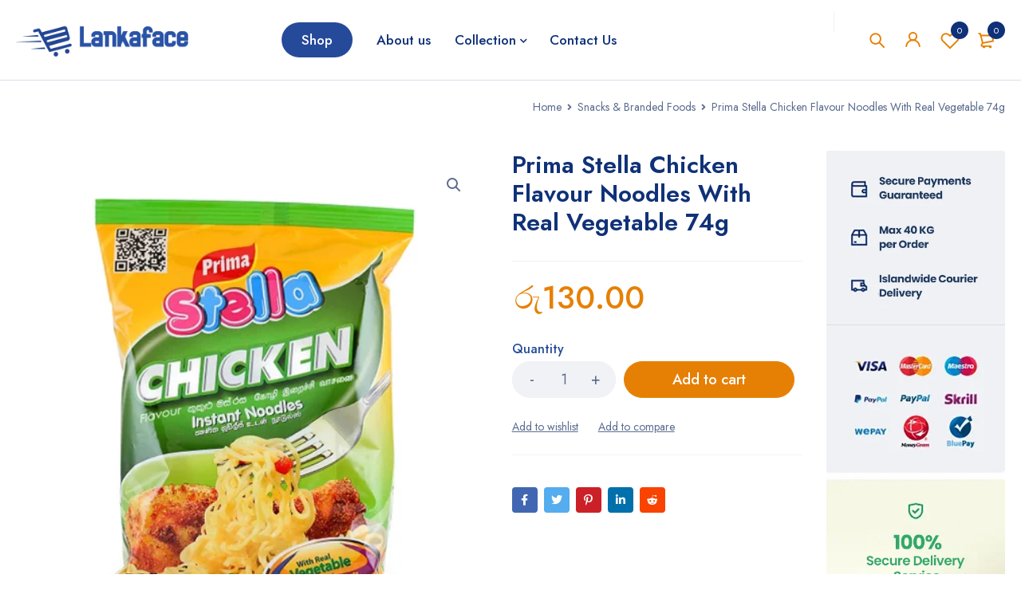

--- FILE ---
content_type: text/html; charset=UTF-8
request_url: https://lankaface.com/product/prima-stella-chicken-flavour-noodles-with-real-vegetable-74g/
body_size: 30937
content:
<!DOCTYPE html>
<html lang="en-US">
<head>
		<meta charset="UTF-8" />

			<meta name="viewport" content="width=device-width, initial-scale=1.0, maximum-scale=1" />
	
	<link rel="profile" href="//gmpg.org/xfn/11" />
	<title>Prima Stella Chicken Flavour Noodles With Real Vegetable 74g &#8211; LankaFace</title>
<meta name='robots' content='max-image-preview:large' />
<link rel='dns-prefetch' href='//fonts.googleapis.com' />
<link rel='preconnect' href='https://fonts.gstatic.com' crossorigin />
<link rel="alternate" type="application/rss+xml" title="LankaFace &raquo; Feed" href="https://lankaface.com/feed/" />
<link rel="alternate" type="application/rss+xml" title="LankaFace &raquo; Comments Feed" href="https://lankaface.com/comments/feed/" />
<link rel="alternate" title="oEmbed (JSON)" type="application/json+oembed" href="https://lankaface.com/wp-json/oembed/1.0/embed?url=https%3A%2F%2Flankaface.com%2Fproduct%2Fprima-stella-chicken-flavour-noodles-with-real-vegetable-74g%2F" />
<link rel="alternate" title="oEmbed (XML)" type="text/xml+oembed" href="https://lankaface.com/wp-json/oembed/1.0/embed?url=https%3A%2F%2Flankaface.com%2Fproduct%2Fprima-stella-chicken-flavour-noodles-with-real-vegetable-74g%2F&#038;format=xml" />
<style id='wp-img-auto-sizes-contain-inline-css' type='text/css'>
img:is([sizes=auto i],[sizes^="auto," i]){contain-intrinsic-size:3000px 1500px}
/*# sourceURL=wp-img-auto-sizes-contain-inline-css */
</style>
<style id='wp-emoji-styles-inline-css' type='text/css'>

	img.wp-smiley, img.emoji {
		display: inline !important;
		border: none !important;
		box-shadow: none !important;
		height: 1em !important;
		width: 1em !important;
		margin: 0 0.07em !important;
		vertical-align: -0.1em !important;
		background: none !important;
		padding: 0 !important;
	}
/*# sourceURL=wp-emoji-styles-inline-css */
</style>
<style id='wp-block-library-inline-css' type='text/css'>
:root{--wp-block-synced-color:#7a00df;--wp-block-synced-color--rgb:122,0,223;--wp-bound-block-color:var(--wp-block-synced-color);--wp-editor-canvas-background:#ddd;--wp-admin-theme-color:#007cba;--wp-admin-theme-color--rgb:0,124,186;--wp-admin-theme-color-darker-10:#006ba1;--wp-admin-theme-color-darker-10--rgb:0,107,160.5;--wp-admin-theme-color-darker-20:#005a87;--wp-admin-theme-color-darker-20--rgb:0,90,135;--wp-admin-border-width-focus:2px}@media (min-resolution:192dpi){:root{--wp-admin-border-width-focus:1.5px}}.wp-element-button{cursor:pointer}:root .has-very-light-gray-background-color{background-color:#eee}:root .has-very-dark-gray-background-color{background-color:#313131}:root .has-very-light-gray-color{color:#eee}:root .has-very-dark-gray-color{color:#313131}:root .has-vivid-green-cyan-to-vivid-cyan-blue-gradient-background{background:linear-gradient(135deg,#00d084,#0693e3)}:root .has-purple-crush-gradient-background{background:linear-gradient(135deg,#34e2e4,#4721fb 50%,#ab1dfe)}:root .has-hazy-dawn-gradient-background{background:linear-gradient(135deg,#faaca8,#dad0ec)}:root .has-subdued-olive-gradient-background{background:linear-gradient(135deg,#fafae1,#67a671)}:root .has-atomic-cream-gradient-background{background:linear-gradient(135deg,#fdd79a,#004a59)}:root .has-nightshade-gradient-background{background:linear-gradient(135deg,#330968,#31cdcf)}:root .has-midnight-gradient-background{background:linear-gradient(135deg,#020381,#2874fc)}:root{--wp--preset--font-size--normal:16px;--wp--preset--font-size--huge:42px}.has-regular-font-size{font-size:1em}.has-larger-font-size{font-size:2.625em}.has-normal-font-size{font-size:var(--wp--preset--font-size--normal)}.has-huge-font-size{font-size:var(--wp--preset--font-size--huge)}.has-text-align-center{text-align:center}.has-text-align-left{text-align:left}.has-text-align-right{text-align:right}.has-fit-text{white-space:nowrap!important}#end-resizable-editor-section{display:none}.aligncenter{clear:both}.items-justified-left{justify-content:flex-start}.items-justified-center{justify-content:center}.items-justified-right{justify-content:flex-end}.items-justified-space-between{justify-content:space-between}.screen-reader-text{border:0;clip-path:inset(50%);height:1px;margin:-1px;overflow:hidden;padding:0;position:absolute;width:1px;word-wrap:normal!important}.screen-reader-text:focus{background-color:#ddd;clip-path:none;color:#444;display:block;font-size:1em;height:auto;left:5px;line-height:normal;padding:15px 23px 14px;text-decoration:none;top:5px;width:auto;z-index:100000}html :where(.has-border-color){border-style:solid}html :where([style*=border-top-color]){border-top-style:solid}html :where([style*=border-right-color]){border-right-style:solid}html :where([style*=border-bottom-color]){border-bottom-style:solid}html :where([style*=border-left-color]){border-left-style:solid}html :where([style*=border-width]){border-style:solid}html :where([style*=border-top-width]){border-top-style:solid}html :where([style*=border-right-width]){border-right-style:solid}html :where([style*=border-bottom-width]){border-bottom-style:solid}html :where([style*=border-left-width]){border-left-style:solid}html :where(img[class*=wp-image-]){height:auto;max-width:100%}:where(figure){margin:0 0 1em}html :where(.is-position-sticky){--wp-admin--admin-bar--position-offset:var(--wp-admin--admin-bar--height,0px)}@media screen and (max-width:600px){html :where(.is-position-sticky){--wp-admin--admin-bar--position-offset:0px}}

/*# sourceURL=wp-block-library-inline-css */
</style><link rel='stylesheet' id='wc-blocks-style-css' href='https://lankaface.com/wp-content/plugins/woocommerce/assets/client/blocks/wc-blocks.css?ver=wc-10.3.7' type='text/css' media='all' />
<style id='global-styles-inline-css' type='text/css'>
:root{--wp--preset--aspect-ratio--square: 1;--wp--preset--aspect-ratio--4-3: 4/3;--wp--preset--aspect-ratio--3-4: 3/4;--wp--preset--aspect-ratio--3-2: 3/2;--wp--preset--aspect-ratio--2-3: 2/3;--wp--preset--aspect-ratio--16-9: 16/9;--wp--preset--aspect-ratio--9-16: 9/16;--wp--preset--color--black: #000000;--wp--preset--color--cyan-bluish-gray: #abb8c3;--wp--preset--color--white: #ffffff;--wp--preset--color--pale-pink: #f78da7;--wp--preset--color--vivid-red: #cf2e2e;--wp--preset--color--luminous-vivid-orange: #ff6900;--wp--preset--color--luminous-vivid-amber: #fcb900;--wp--preset--color--light-green-cyan: #7bdcb5;--wp--preset--color--vivid-green-cyan: #00d084;--wp--preset--color--pale-cyan-blue: #8ed1fc;--wp--preset--color--vivid-cyan-blue: #0693e3;--wp--preset--color--vivid-purple: #9b51e0;--wp--preset--gradient--vivid-cyan-blue-to-vivid-purple: linear-gradient(135deg,rgb(6,147,227) 0%,rgb(155,81,224) 100%);--wp--preset--gradient--light-green-cyan-to-vivid-green-cyan: linear-gradient(135deg,rgb(122,220,180) 0%,rgb(0,208,130) 100%);--wp--preset--gradient--luminous-vivid-amber-to-luminous-vivid-orange: linear-gradient(135deg,rgb(252,185,0) 0%,rgb(255,105,0) 100%);--wp--preset--gradient--luminous-vivid-orange-to-vivid-red: linear-gradient(135deg,rgb(255,105,0) 0%,rgb(207,46,46) 100%);--wp--preset--gradient--very-light-gray-to-cyan-bluish-gray: linear-gradient(135deg,rgb(238,238,238) 0%,rgb(169,184,195) 100%);--wp--preset--gradient--cool-to-warm-spectrum: linear-gradient(135deg,rgb(74,234,220) 0%,rgb(151,120,209) 20%,rgb(207,42,186) 40%,rgb(238,44,130) 60%,rgb(251,105,98) 80%,rgb(254,248,76) 100%);--wp--preset--gradient--blush-light-purple: linear-gradient(135deg,rgb(255,206,236) 0%,rgb(152,150,240) 100%);--wp--preset--gradient--blush-bordeaux: linear-gradient(135deg,rgb(254,205,165) 0%,rgb(254,45,45) 50%,rgb(107,0,62) 100%);--wp--preset--gradient--luminous-dusk: linear-gradient(135deg,rgb(255,203,112) 0%,rgb(199,81,192) 50%,rgb(65,88,208) 100%);--wp--preset--gradient--pale-ocean: linear-gradient(135deg,rgb(255,245,203) 0%,rgb(182,227,212) 50%,rgb(51,167,181) 100%);--wp--preset--gradient--electric-grass: linear-gradient(135deg,rgb(202,248,128) 0%,rgb(113,206,126) 100%);--wp--preset--gradient--midnight: linear-gradient(135deg,rgb(2,3,129) 0%,rgb(40,116,252) 100%);--wp--preset--font-size--small: 13px;--wp--preset--font-size--medium: 20px;--wp--preset--font-size--large: 36px;--wp--preset--font-size--x-large: 42px;--wp--preset--spacing--20: 0.44rem;--wp--preset--spacing--30: 0.67rem;--wp--preset--spacing--40: 1rem;--wp--preset--spacing--50: 1.5rem;--wp--preset--spacing--60: 2.25rem;--wp--preset--spacing--70: 3.38rem;--wp--preset--spacing--80: 5.06rem;--wp--preset--shadow--natural: 6px 6px 9px rgba(0, 0, 0, 0.2);--wp--preset--shadow--deep: 12px 12px 50px rgba(0, 0, 0, 0.4);--wp--preset--shadow--sharp: 6px 6px 0px rgba(0, 0, 0, 0.2);--wp--preset--shadow--outlined: 6px 6px 0px -3px rgb(255, 255, 255), 6px 6px rgb(0, 0, 0);--wp--preset--shadow--crisp: 6px 6px 0px rgb(0, 0, 0);}:where(.is-layout-flex){gap: 0.5em;}:where(.is-layout-grid){gap: 0.5em;}body .is-layout-flex{display: flex;}.is-layout-flex{flex-wrap: wrap;align-items: center;}.is-layout-flex > :is(*, div){margin: 0;}body .is-layout-grid{display: grid;}.is-layout-grid > :is(*, div){margin: 0;}:where(.wp-block-columns.is-layout-flex){gap: 2em;}:where(.wp-block-columns.is-layout-grid){gap: 2em;}:where(.wp-block-post-template.is-layout-flex){gap: 1.25em;}:where(.wp-block-post-template.is-layout-grid){gap: 1.25em;}.has-black-color{color: var(--wp--preset--color--black) !important;}.has-cyan-bluish-gray-color{color: var(--wp--preset--color--cyan-bluish-gray) !important;}.has-white-color{color: var(--wp--preset--color--white) !important;}.has-pale-pink-color{color: var(--wp--preset--color--pale-pink) !important;}.has-vivid-red-color{color: var(--wp--preset--color--vivid-red) !important;}.has-luminous-vivid-orange-color{color: var(--wp--preset--color--luminous-vivid-orange) !important;}.has-luminous-vivid-amber-color{color: var(--wp--preset--color--luminous-vivid-amber) !important;}.has-light-green-cyan-color{color: var(--wp--preset--color--light-green-cyan) !important;}.has-vivid-green-cyan-color{color: var(--wp--preset--color--vivid-green-cyan) !important;}.has-pale-cyan-blue-color{color: var(--wp--preset--color--pale-cyan-blue) !important;}.has-vivid-cyan-blue-color{color: var(--wp--preset--color--vivid-cyan-blue) !important;}.has-vivid-purple-color{color: var(--wp--preset--color--vivid-purple) !important;}.has-black-background-color{background-color: var(--wp--preset--color--black) !important;}.has-cyan-bluish-gray-background-color{background-color: var(--wp--preset--color--cyan-bluish-gray) !important;}.has-white-background-color{background-color: var(--wp--preset--color--white) !important;}.has-pale-pink-background-color{background-color: var(--wp--preset--color--pale-pink) !important;}.has-vivid-red-background-color{background-color: var(--wp--preset--color--vivid-red) !important;}.has-luminous-vivid-orange-background-color{background-color: var(--wp--preset--color--luminous-vivid-orange) !important;}.has-luminous-vivid-amber-background-color{background-color: var(--wp--preset--color--luminous-vivid-amber) !important;}.has-light-green-cyan-background-color{background-color: var(--wp--preset--color--light-green-cyan) !important;}.has-vivid-green-cyan-background-color{background-color: var(--wp--preset--color--vivid-green-cyan) !important;}.has-pale-cyan-blue-background-color{background-color: var(--wp--preset--color--pale-cyan-blue) !important;}.has-vivid-cyan-blue-background-color{background-color: var(--wp--preset--color--vivid-cyan-blue) !important;}.has-vivid-purple-background-color{background-color: var(--wp--preset--color--vivid-purple) !important;}.has-black-border-color{border-color: var(--wp--preset--color--black) !important;}.has-cyan-bluish-gray-border-color{border-color: var(--wp--preset--color--cyan-bluish-gray) !important;}.has-white-border-color{border-color: var(--wp--preset--color--white) !important;}.has-pale-pink-border-color{border-color: var(--wp--preset--color--pale-pink) !important;}.has-vivid-red-border-color{border-color: var(--wp--preset--color--vivid-red) !important;}.has-luminous-vivid-orange-border-color{border-color: var(--wp--preset--color--luminous-vivid-orange) !important;}.has-luminous-vivid-amber-border-color{border-color: var(--wp--preset--color--luminous-vivid-amber) !important;}.has-light-green-cyan-border-color{border-color: var(--wp--preset--color--light-green-cyan) !important;}.has-vivid-green-cyan-border-color{border-color: var(--wp--preset--color--vivid-green-cyan) !important;}.has-pale-cyan-blue-border-color{border-color: var(--wp--preset--color--pale-cyan-blue) !important;}.has-vivid-cyan-blue-border-color{border-color: var(--wp--preset--color--vivid-cyan-blue) !important;}.has-vivid-purple-border-color{border-color: var(--wp--preset--color--vivid-purple) !important;}.has-vivid-cyan-blue-to-vivid-purple-gradient-background{background: var(--wp--preset--gradient--vivid-cyan-blue-to-vivid-purple) !important;}.has-light-green-cyan-to-vivid-green-cyan-gradient-background{background: var(--wp--preset--gradient--light-green-cyan-to-vivid-green-cyan) !important;}.has-luminous-vivid-amber-to-luminous-vivid-orange-gradient-background{background: var(--wp--preset--gradient--luminous-vivid-amber-to-luminous-vivid-orange) !important;}.has-luminous-vivid-orange-to-vivid-red-gradient-background{background: var(--wp--preset--gradient--luminous-vivid-orange-to-vivid-red) !important;}.has-very-light-gray-to-cyan-bluish-gray-gradient-background{background: var(--wp--preset--gradient--very-light-gray-to-cyan-bluish-gray) !important;}.has-cool-to-warm-spectrum-gradient-background{background: var(--wp--preset--gradient--cool-to-warm-spectrum) !important;}.has-blush-light-purple-gradient-background{background: var(--wp--preset--gradient--blush-light-purple) !important;}.has-blush-bordeaux-gradient-background{background: var(--wp--preset--gradient--blush-bordeaux) !important;}.has-luminous-dusk-gradient-background{background: var(--wp--preset--gradient--luminous-dusk) !important;}.has-pale-ocean-gradient-background{background: var(--wp--preset--gradient--pale-ocean) !important;}.has-electric-grass-gradient-background{background: var(--wp--preset--gradient--electric-grass) !important;}.has-midnight-gradient-background{background: var(--wp--preset--gradient--midnight) !important;}.has-small-font-size{font-size: var(--wp--preset--font-size--small) !important;}.has-medium-font-size{font-size: var(--wp--preset--font-size--medium) !important;}.has-large-font-size{font-size: var(--wp--preset--font-size--large) !important;}.has-x-large-font-size{font-size: var(--wp--preset--font-size--x-large) !important;}
/*# sourceURL=global-styles-inline-css */
</style>

<style id='classic-theme-styles-inline-css' type='text/css'>
/*! This file is auto-generated */
.wp-block-button__link{color:#fff;background-color:#32373c;border-radius:9999px;box-shadow:none;text-decoration:none;padding:calc(.667em + 2px) calc(1.333em + 2px);font-size:1.125em}.wp-block-file__button{background:#32373c;color:#fff;text-decoration:none}
/*# sourceURL=/wp-includes/css/classic-themes.min.css */
</style>
<link rel='stylesheet' id='contact-form-7-css' href='https://lankaface.com/wp-content/plugins/contact-form-7/includes/css/styles.css?ver=6.1.4' type='text/css' media='all' />
<link rel='stylesheet' id='js_composer_front-css' href='https://lankaface.com/wp-content/plugins/js_composer/assets/css/js_composer.min.css?ver=8.7.2' type='text/css' media='all' />
<link rel='stylesheet' id='ts-shortcode-css' href='https://lankaface.com/wp-content/plugins/themesky/css/shortcode.css?ver=1.4.1' type='text/css' media='all' />
<link rel='stylesheet' id='owl-carousel-css' href='https://lankaface.com/wp-content/plugins/themesky/css/owl.carousel.css?ver=1.4.1' type='text/css' media='all' />
<link rel='stylesheet' id='photoswipe-css' href='https://lankaface.com/wp-content/plugins/woocommerce/assets/css/photoswipe/photoswipe.min.css?ver=10.3.7' type='text/css' media='all' />
<link rel='stylesheet' id='photoswipe-default-skin-css' href='https://lankaface.com/wp-content/plugins/woocommerce/assets/css/photoswipe/default-skin/default-skin.min.css?ver=10.3.7' type='text/css' media='all' />
<link rel='stylesheet' id='woocommerce-layout-css' href='https://lankaface.com/wp-content/plugins/woocommerce/assets/css/woocommerce-layout.css?ver=10.3.7' type='text/css' media='all' />
<link rel='stylesheet' id='woocommerce-smallscreen-css' href='https://lankaface.com/wp-content/plugins/woocommerce/assets/css/woocommerce-smallscreen.css?ver=10.3.7' type='text/css' media='only screen and (max-width: 768px)' />
<link rel='stylesheet' id='woocommerce-general-css' href='https://lankaface.com/wp-content/plugins/woocommerce/assets/css/woocommerce.css?ver=10.3.7' type='text/css' media='all' />
<style id='woocommerce-inline-inline-css' type='text/css'>
.woocommerce form .form-row .required { visibility: visible; }
/*# sourceURL=woocommerce-inline-inline-css */
</style>
<link rel='stylesheet' id='brands-styles-css' href='https://lankaface.com/wp-content/plugins/woocommerce/assets/css/brands.css?ver=10.3.7' type='text/css' media='all' />
<link rel='stylesheet' id='flexible-shipping-free-shipping-css' href='https://lankaface.com/wp-content/plugins/flexible-shipping/assets/dist/css/free-shipping.css?ver=6.5.1.2' type='text/css' media='all' />
<link rel="preload" as="style" href="https://fonts.googleapis.com/css?family=Jost:400,500,600,700&#038;display=swap&#038;ver=1766864433" /><link rel="stylesheet" href="https://fonts.googleapis.com/css?family=Jost:400,500,600,700&#038;display=swap&#038;ver=1766864433" media="print" onload="this.media='all'"><noscript><link rel="stylesheet" href="https://fonts.googleapis.com/css?family=Jost:400,500,600,700&#038;display=swap&#038;ver=1766864433" /></noscript><link rel='stylesheet' id='font-awesome-5-css' href='https://lankaface.com/wp-content/themes/mymedi/css/fontawesome.min.css?ver=1.7.6' type='text/css' media='all' />
<link rel='stylesheet' id='mymedi-reset-css' href='https://lankaface.com/wp-content/themes/mymedi/css/reset.css?ver=1.7.6' type='text/css' media='all' />
<link rel='stylesheet' id='mymedi-style-css' href='https://lankaface.com/wp-content/themes/mymedi/style.css?ver=1.7.6' type='text/css' media='all' />
<style id='mymedi-style-inline-css' type='text/css'>
.vc_custom_1604049827072{margin-bottom: 50px !important;background-color: #f0f2f5 !important;border-radius: 4px !important;}.vc_custom_1596765638380{margin-bottom: 15px !important;}.vc_custom_1604288312820{border-top-width: 0px !important;border-right-width: 1px !important;border-bottom-width: 0px !important;border-left-width: 0px !important;padding-top: 10px !important;padding-bottom: 10px !important;border-left-color: rgba(16,49,120,0.1) !important;border-left-style: solid !important;border-right-color: rgba(16,49,120,0.1) !important;border-right-style: solid !important;border-top-color: rgba(16,49,120,0.1) !important;border-top-style: solid !important;border-bottom-color: rgba(16,49,120,0.1) !important;border-bottom-style: solid !important;}.vc_custom_1604288305436{border-top-width: 0px !important;border-right-width: 1px !important;border-bottom-width: 0px !important;border-left-width: 0px !important;padding-top: 10px !important;padding-bottom: 10px !important;border-left-color: rgba(16,49,120,0.1) !important;border-left-style: solid !important;border-right-color: rgba(16,49,120,0.1) !important;border-right-style: solid !important;border-top-color: rgba(16,49,120,0.1) !important;border-top-style: solid !important;border-bottom-color: rgba(16,49,120,0.1) !important;border-bottom-style: solid !important;}.vc_custom_1597915666316{padding-top: 10px !important;padding-bottom: 10px !important;}.vc_custom_1604653865662{border-left-width: 1px !important;padding-left: 40px !important;border-left-color: #f0f2f5 !important;border-left-style: solid !important;}.vc_custom_1604289343774{margin-bottom: 15px !important;}.vc_custom_1604282212062{margin-bottom: 15px !important;}.vc_custom_1604052118426{margin-bottom: 0px !important;}.vc_custom_1604287108956{margin-bottom: 40px !important;}.vc_custom_1596621074116{margin-top: 10px !important;margin-bottom: 5px !important;}.vc_custom_1717563394839{margin-bottom: 0px !important;}.vc_custom_1598243715730{margin-bottom: 0px !important;}
.menu-item-17513 > a > .menu-sub-label{background-color: #12a05c;}.menu-item-17513 > a > .menu-sub-label:before{border-left-color: #12a05c;border-right-color: #12a05c;}.menu-item-17514 > a > .menu-sub-label{background-color: #12a05c;}.menu-item-17514 > a > .menu-sub-label:before{border-left-color: #12a05c;border-right-color: #12a05c;}.menu-item-17584 > a > .menu-sub-label{background-color: #12a05c;}.menu-item-17584 > a > .menu-sub-label:before{border-left-color: #12a05c;border-right-color: #12a05c;}.menu-item-17585 > a > .menu-sub-label{background-color: #12a05c;}.menu-item-17585 > a > .menu-sub-label:before{border-left-color: #12a05c;border-right-color: #12a05c;}.menu-item-17586 > a > .menu-sub-label{background-color: #12a05c;}.menu-item-17586 > a > .menu-sub-label:before{border-left-color: #12a05c;border-right-color: #12a05c;}.menu-item-17515 > a > .menu-sub-label{background-color: #13a05d;}.menu-item-17515 > a > .menu-sub-label:before{border-left-color: #13a05d;border-right-color: #13a05d;}.menu-item-17516 > a > .menu-sub-label{background-color: #13a05d;}.menu-item-17516 > a > .menu-sub-label:before{border-left-color: #13a05d;border-right-color: #13a05d;}.menu-item-17587 > a > .menu-sub-label{background-color: #12a05c;}.menu-item-17587 > a > .menu-sub-label:before{border-left-color: #12a05c;border-right-color: #12a05c;}.menu-item-17588 > a > .menu-sub-label{background-color: #12a05c;}.menu-item-17588 > a > .menu-sub-label:before{border-left-color: #12a05c;border-right-color: #12a05c;}.menu-item-17589 > a > .menu-sub-label{background-color: #12a05c;}.menu-item-17589 > a > .menu-sub-label:before{border-left-color: #12a05c;border-right-color: #12a05c;}
/*# sourceURL=mymedi-style-inline-css */
</style>
<link rel='stylesheet' id='mymedi-responsive-css' href='https://lankaface.com/wp-content/themes/mymedi/css/responsive.css?ver=1.7.6' type='text/css' media='all' />
<link rel='stylesheet' id='prettyphoto-css' href='https://lankaface.com/wp-content/plugins/js_composer/assets/lib/vendor/prettyphoto/css/prettyPhoto.min.css?ver=8.7.2' type='text/css' media='all' />
<link rel='stylesheet' id='mymedi-dynamic-css-css' href='http://lankaface.com/wp-content/uploads/mymedi.css?ver=1766864433' type='text/css' media='all' />
<script type="text/template" id="tmpl-variation-template">
	<div class="woocommerce-variation-description">{{{ data.variation.variation_description }}}</div>
	<div class="woocommerce-variation-price">{{{ data.variation.price_html }}}</div>
	<div class="woocommerce-variation-availability">{{{ data.variation.availability_html }}}</div>
</script>
<script type="text/template" id="tmpl-unavailable-variation-template">
	<p role="alert">Sorry, this product is unavailable. Please choose a different combination.</p>
</script>
<script type="text/javascript" src="https://lankaface.com/wp-includes/js/jquery/jquery.min.js?ver=3.7.1" id="jquery-core-js"></script>
<script type="text/javascript" src="https://lankaface.com/wp-includes/js/jquery/jquery-migrate.min.js?ver=3.4.1" id="jquery-migrate-js"></script>
<script type="text/javascript" src="https://lankaface.com/wp-content/plugins/woocommerce/assets/js/jquery-blockui/jquery.blockUI.min.js?ver=2.7.0-wc.10.3.7" id="wc-jquery-blockui-js" data-wp-strategy="defer"></script>
<script type="text/javascript" id="wc-add-to-cart-js-extra">
/* <![CDATA[ */
var wc_add_to_cart_params = {"ajax_url":"/wp-admin/admin-ajax.php","wc_ajax_url":"/?wc-ajax=%%endpoint%%","i18n_view_cart":"View cart","cart_url":"https://lankaface.com/cart-2/","is_cart":"","cart_redirect_after_add":"no"};
//# sourceURL=wc-add-to-cart-js-extra
/* ]]> */
</script>
<script type="text/javascript" src="https://lankaface.com/wp-content/plugins/woocommerce/assets/js/frontend/add-to-cart.min.js?ver=10.3.7" id="wc-add-to-cart-js" data-wp-strategy="defer"></script>
<script type="text/javascript" src="https://lankaface.com/wp-content/plugins/woocommerce/assets/js/zoom/jquery.zoom.min.js?ver=1.7.21-wc.10.3.7" id="wc-zoom-js" defer="defer" data-wp-strategy="defer"></script>
<script type="text/javascript" src="https://lankaface.com/wp-content/plugins/woocommerce/assets/js/flexslider/jquery.flexslider.min.js?ver=2.7.2-wc.10.3.7" id="wc-flexslider-js" defer="defer" data-wp-strategy="defer"></script>
<script type="text/javascript" src="https://lankaface.com/wp-content/plugins/woocommerce/assets/js/photoswipe/photoswipe.min.js?ver=4.1.1-wc.10.3.7" id="wc-photoswipe-js" defer="defer" data-wp-strategy="defer"></script>
<script type="text/javascript" src="https://lankaface.com/wp-content/plugins/woocommerce/assets/js/photoswipe/photoswipe-ui-default.min.js?ver=4.1.1-wc.10.3.7" id="wc-photoswipe-ui-default-js" defer="defer" data-wp-strategy="defer"></script>
<script type="text/javascript" id="wc-single-product-js-extra">
/* <![CDATA[ */
var wc_single_product_params = {"i18n_required_rating_text":"Please select a rating","i18n_rating_options":["1 of 5 stars","2 of 5 stars","3 of 5 stars","4 of 5 stars","5 of 5 stars"],"i18n_product_gallery_trigger_text":"View full-screen image gallery","review_rating_required":"yes","flexslider":{"rtl":false,"animation":"slide","smoothHeight":true,"directionNav":false,"controlNav":"thumbnails","slideshow":false,"animationSpeed":500,"animationLoop":false,"allowOneSlide":false},"zoom_enabled":"1","zoom_options":[],"photoswipe_enabled":"1","photoswipe_options":{"shareEl":false,"closeOnScroll":false,"history":false,"hideAnimationDuration":0,"showAnimationDuration":0},"flexslider_enabled":"1"};
//# sourceURL=wc-single-product-js-extra
/* ]]> */
</script>
<script type="text/javascript" src="https://lankaface.com/wp-content/plugins/woocommerce/assets/js/frontend/single-product.min.js?ver=10.3.7" id="wc-single-product-js" defer="defer" data-wp-strategy="defer"></script>
<script type="text/javascript" src="https://lankaface.com/wp-content/plugins/woocommerce/assets/js/js-cookie/js.cookie.min.js?ver=2.1.4-wc.10.3.7" id="wc-js-cookie-js" defer="defer" data-wp-strategy="defer"></script>
<script type="text/javascript" id="woocommerce-js-extra">
/* <![CDATA[ */
var woocommerce_params = {"ajax_url":"/wp-admin/admin-ajax.php","wc_ajax_url":"/?wc-ajax=%%endpoint%%","i18n_password_show":"Show password","i18n_password_hide":"Hide password"};
//# sourceURL=woocommerce-js-extra
/* ]]> */
</script>
<script type="text/javascript" src="https://lankaface.com/wp-content/plugins/woocommerce/assets/js/frontend/woocommerce.min.js?ver=10.3.7" id="woocommerce-js" defer="defer" data-wp-strategy="defer"></script>
<script type="text/javascript" src="https://lankaface.com/wp-content/plugins/js_composer/assets/js/vendors/woocommerce-add-to-cart.js?ver=8.7.2" id="vc_woocommerce-add-to-cart-js-js"></script>
<script type="text/javascript" id="wc-cart-fragments-js-extra">
/* <![CDATA[ */
var wc_cart_fragments_params = {"ajax_url":"/wp-admin/admin-ajax.php","wc_ajax_url":"/?wc-ajax=%%endpoint%%","cart_hash_key":"wc_cart_hash_33ebe9212fdcf6593a5c3369ba1a3c6a","fragment_name":"wc_fragments_33ebe9212fdcf6593a5c3369ba1a3c6a","request_timeout":"5000"};
//# sourceURL=wc-cart-fragments-js-extra
/* ]]> */
</script>
<script type="text/javascript" src="https://lankaface.com/wp-content/plugins/woocommerce/assets/js/frontend/cart-fragments.min.js?ver=10.3.7" id="wc-cart-fragments-js" defer="defer" data-wp-strategy="defer"></script>
<script type="text/javascript" src="https://lankaface.com/wp-includes/js/underscore.min.js?ver=1.13.7" id="underscore-js"></script>
<script type="text/javascript" id="wp-util-js-extra">
/* <![CDATA[ */
var _wpUtilSettings = {"ajax":{"url":"/wp-admin/admin-ajax.php"}};
//# sourceURL=wp-util-js-extra
/* ]]> */
</script>
<script type="text/javascript" src="https://lankaface.com/wp-includes/js/wp-util.min.js?ver=6.9" id="wp-util-js"></script>
<script type="text/javascript" id="wc-add-to-cart-variation-js-extra">
/* <![CDATA[ */
var wc_add_to_cart_variation_params = {"wc_ajax_url":"/?wc-ajax=%%endpoint%%","i18n_no_matching_variations_text":"Sorry, no products matched your selection. Please choose a different combination.","i18n_make_a_selection_text":"Please select some product options before adding this product to your cart.","i18n_unavailable_text":"Sorry, this product is unavailable. Please choose a different combination.","i18n_reset_alert_text":"Your selection has been reset. Please select some product options before adding this product to your cart."};
//# sourceURL=wc-add-to-cart-variation-js-extra
/* ]]> */
</script>
<script type="text/javascript" src="https://lankaface.com/wp-content/plugins/woocommerce/assets/js/frontend/add-to-cart-variation.min.js?ver=10.3.7" id="wc-add-to-cart-variation-js" defer="defer" data-wp-strategy="defer"></script>
<script></script><link rel="https://api.w.org/" href="https://lankaface.com/wp-json/" /><link rel="alternate" title="JSON" type="application/json" href="https://lankaface.com/wp-json/wp/v2/product/17981" /><link rel="EditURI" type="application/rsd+xml" title="RSD" href="https://lankaface.com/xmlrpc.php?rsd" />
<meta name="generator" content="WordPress 6.9" />
<meta name="generator" content="WooCommerce 10.3.7" />
<link rel="canonical" href="https://lankaface.com/product/prima-stella-chicken-flavour-noodles-with-real-vegetable-74g/" />
<link rel='shortlink' href='https://lankaface.com/?p=17981' />
<meta name="generator" content="Redux 4.5.9" />	<noscript><style>.woocommerce-product-gallery{ opacity: 1 !important; }</style></noscript>
	<meta name="generator" content="Powered by WPBakery Page Builder - drag and drop page builder for WordPress."/>
<link rel="icon" href="https://lankaface.com/wp-content/uploads/2025/11/cropped-fav-lanka-1-32x32.jpg" sizes="32x32" />
<link rel="icon" href="https://lankaface.com/wp-content/uploads/2025/11/cropped-fav-lanka-1-192x192.jpg" sizes="192x192" />
<link rel="apple-touch-icon" href="https://lankaface.com/wp-content/uploads/2025/11/cropped-fav-lanka-1-180x180.jpg" />
<meta name="msapplication-TileImage" content="https://lankaface.com/wp-content/uploads/2025/11/cropped-fav-lanka-1-270x270.jpg" />
<noscript><style> .wpb_animate_when_almost_visible { opacity: 1; }</style></noscript><style id="yellow-pencil">
/*
	The following CSS codes are created by the YellowPencil plugin.
	https://yellowpencil.waspthemes.com/
*/
#colophon .first-footer-area{background-color:#f4f4f4;}#page #colophon .footer-container .first-footer-area .container .wpb-content-wrapper .vc_custom_1604049827072{background-color:#e8e8e8 !important;}
</style></head>
<body class="wp-singular product-template-default single single-product postid-17981 wp-theme-mymedi theme-mymedi non-logged-in woocommerce woocommerce-page woocommerce-no-js wide header-v9 product-label-rectangle product-style-1 ts_desktop wpb-js-composer js-comp-ver-8.7.2 vc_responsive">
<div id="page" class="hfeed site">

		
			
			
		<!-- Page Slider -->
				
		<!-- Search Full Width -->
					
				<div id="ts-search-sidebar" class="ts-floating-sidebar">
					<div class="overlay"></div>
					<div class="ts-sidebar-content">
						<span class="close"></span>
						
						<div class="ts-search-by-category woocommerce">
							<h2 class="title">Search </h2>
							<form method="get" action="https://lankaface.com/" id="searchform-369">
	<div class="search-table">
		<div class="search-field search-content">
			<input type="text" value="" name="s" id="s-369" placeholder="Search for products" autocomplete="off" />
						<input type="hidden" name="post_type" value="product" />
					</div>
		<div class="search-button">
			<input type="submit" id="searchsubmit-369" value="Search" />
		</div>
	</div>
</form>							<div class="ts-search-result-container"></div>
						</div>
					</div>
				</div>
		
				
		<!-- Mobile Menu -->
		<div id="group-icon-header" class="ts-floating-sidebar mobile-menu-wrapper hidden ">
		
					
			<div class="ts-sidebar-content">
				
				<div class="ts-menu">
					<div class="menu-main-mobile">
						<nav class="mobile-menu"><ul id="menu-main-menu" class="menu"><li id="menu-item-18407" class="menu-item menu-item-type-post_type menu-item-object-page current_page_parent menu-item-18407 ts-normal-menu">
	<a href="https://lankaface.com/shop-2/"><span class="menu-label" data-hover="Shop">Shop</span></a></li>
<li id="menu-item-18405" class="menu-item menu-item-type-post_type menu-item-object-page menu-item-18405 ts-normal-menu">
	<a href="https://lankaface.com/about-us/"><span class="menu-label" data-hover="About us">About us</span></a></li>
<li id="menu-item-16633" class="category-bold menu-item menu-item-type-custom menu-item-object-custom menu-item-16633 hide ts-megamenu ts-megamenu-columns--1 ts-megamenu-fullwidth ts-megamenu-fullwidth-stretch no-stretch-content parent">
	<a href="#"><span class="menu-label" data-hover="Collection">Collection</span></a><span class="ts-menu-drop-icon"></span>
<ul class="sub-menu">
<li><div class="ts-megamenu-static-html-container ts-megamenu-container">	<div  class="vc_row wpb_row vc_row-fluid vc_column-gap-default ts-row-wide"  ><div class="wpb_column vc_column_container vc_col-sm-3">
	<div class="wpb_wrapper">
			<div class="ts-list-of-product-categories-wrapper ts-shortcode">
			<div class="list-categories">
								<ul>
										
										<li><a href="https://lankaface.com/product-category/uncategorized/">Uncategorized</a></li>
										<li><a href="https://lankaface.com/product-category/foodgrains-oil-masala/atta-flours-sooji/">Atta. Flours &amp; Sooji</a></li>
										<li><a href="https://lankaface.com/product-category/baby-care/baby-accessories/">Baby Accessories</a></li>
										<li><a href="https://lankaface.com/product-category/baby-care/baby-buds/">Baby Buds</a></li>
										<li><a href="https://lankaface.com/product-category/baby-care/">Baby Care</a></li>
										<li><a href="https://lankaface.com/product-category/baby-care/baby-creams-lotions/">Baby Creams &amp; Lotions</a></li>
										<li><a href="https://lankaface.com/product-category/baby-care/baby-food-formula/baby-food/">Baby Food</a></li>
										<li><a href="https://lankaface.com/product-category/baby-care/baby-food-formula/">Baby Food &amp; Formula</a></li>
										<li><a href="https://lankaface.com/product-category/bakery-cakes-dairy/">Bakery. Cakes &amp; Dairy</a></li>
									</ul>
			</div>
		</div>
		<div class="ts-button-wrapper btn-inline button-text has-border"><div class="ts-shortcode-custom-style hidden">.ts-button-wrapper a.ts-button-1{background:#ffffff;border-color:#ff9923;border-width:1px ;color:#ff9923;}.ts-button-wrapper a.ts-button-1:hover{background:#ff9923;border-color:#ff9923;color:#ffffff;}</div><a href="#" target="_self" class="ts-button ts-button-1 medium"><span>Show all</span></a></div>	</div>
</div><div class="wpb_column vc_column_container vc_col-sm-9">
	<div class="wpb_wrapper">
	<div class="woocommerce columns-4">			<div class="ts-product-wrapper ts-shortcode ts-product heading-center featured item-grid " >
			
								
				<div class="content-wrapper ">
					<div class="products"><section class="product type-product post-18281 status-publish first instock product_cat-cooking-oils product_cat-foodgrains-oil-masala has-post-thumbnail featured shipping-taxable purchasable product-type-simple" data-product_id="18281">
	<div class="product-wrapper">
			
		<div class="thumbnail-wrapper">
			<a href="https://lankaface.com/product/new-vsp-gingelly-oil-750ml/">

				<figure class="no-back-image"><img src="https://lankaface.com/wp-content/themes/mymedi/images/prod_loading.gif" data-src="https://lankaface.com/wp-content/uploads/2025/11/asd-2-350x350.jpg" class="attachment-shop_catalog wp-post-image ts-lazy-load" alt="" width="350" height="350" /></figure>
			</a>
					<div class="product-label">
	<div><span class="featured">Hot</span></div>	</div>
	<div class="product-group-button four-button" >		<div class="button-in wishlist">
			<a href="#" class="ts-add-to-wishlist remove-after-added" data-id="18281">
				<span class="ts-tooltip button-tooltip" data-title="Add to wishlist">Wishlist</span>
			</a>
		</div>
				<div class="button-in compare">
			<a href="#" class="ts-add-to-compare" data-id="18281">
				<span class="ts-tooltip button-tooltip" data-title="Add to compare">Compare</span>
			</a>
		</div>
		<div class="button-in quickshop"><a class="quickshop" href="#" data-product_id="18281"><span class="ts-tooltip button-tooltip">Quick view</span></a></div><div class="loop-add-to-cart"><a href="/product/prima-stella-chicken-flavour-noodles-with-real-vegetable-74g/?add-to-cart=18281" data-quantity="1" class="button product_type_simple add_to_cart_button ajax_add_to_cart" data-product_id="18281" data-product_sku="" aria-label="Add to cart: &ldquo;New VSP Gingelly Oil 750ml&rdquo;" rel="nofollow" data-success_message="&ldquo;New VSP Gingelly Oil 750ml&rdquo; has been added to your cart" role="button"><span class="ts-tooltip button-tooltip">Add to cart</span></a></div></div>			
		</div>
		<div class="meta-wrapper">
			<h3 class="heading-title product-name"><a href="https://lankaface.com/product/new-vsp-gingelly-oil-750ml/">New VSP Gingelly Oil 750ml</a></h3>
	<span class="price"><span class="woocommerce-Price-amount amount"><bdi><span class="woocommerce-Price-currencySymbol">&#xdbb;&#xdd4;</span>1,550.00</bdi></span></span>
<div class="star-rating no-rating"><span style="width:0%"></span></div><div class="count-rating">(0 Reviews)</div>		</div>
		
		<div class="meta-wrapper meta-wrapper-2">
			<div class="product-group-button-meta"><div class="loop-add-to-cart"><a href="/product/prima-stella-chicken-flavour-noodles-with-real-vegetable-74g/?add-to-cart=18281" data-quantity="1" class="button product_type_simple add_to_cart_button ajax_add_to_cart" data-product_id="18281" data-product_sku="" aria-label="Add to cart: &ldquo;New VSP Gingelly Oil 750ml&rdquo;" rel="nofollow" data-success_message="&ldquo;New VSP Gingelly Oil 750ml&rdquo; has been added to your cart" role="button"><span class="ts-tooltip button-tooltip">Add to cart</span></a></div>		<div class="button-in wishlist">
			<a href="#" class="ts-add-to-wishlist remove-after-added" data-id="18281">
				<span class="ts-tooltip button-tooltip" data-title="Add to wishlist">Wishlist</span>
			</a>
		</div>
				<div class="button-in compare">
			<a href="#" class="ts-add-to-compare" data-id="18281">
				<span class="ts-tooltip button-tooltip" data-title="Add to compare">Compare</span>
			</a>
		</div>
		</div>		</div>
	</div>
</section><section class="product type-product post-18216 status-publish instock product_cat-foodgrains-oil-masala has-post-thumbnail featured shipping-taxable purchasable product-type-simple" data-product_id="18216">
	<div class="product-wrapper">
			
		<div class="thumbnail-wrapper">
			<a href="https://lankaface.com/product/catch-turmeric-powder-50g/">

				<figure class="no-back-image"><img src="https://lankaface.com/wp-content/themes/mymedi/images/prod_loading.gif" data-src="https://lankaface.com/wp-content/uploads/2025/11/117875-01-1639972075-1-350x350.jpeg" class="attachment-shop_catalog wp-post-image ts-lazy-load" alt="" width="350" height="350" /></figure>
			</a>
					<div class="product-label">
	<div><span class="featured">Hot</span></div>	</div>
	<div class="product-group-button four-button" >		<div class="button-in wishlist">
			<a href="#" class="ts-add-to-wishlist remove-after-added" data-id="18216">
				<span class="ts-tooltip button-tooltip" data-title="Add to wishlist">Wishlist</span>
			</a>
		</div>
				<div class="button-in compare">
			<a href="#" class="ts-add-to-compare" data-id="18216">
				<span class="ts-tooltip button-tooltip" data-title="Add to compare">Compare</span>
			</a>
		</div>
		<div class="button-in quickshop"><a class="quickshop" href="#" data-product_id="18216"><span class="ts-tooltip button-tooltip">Quick view</span></a></div><div class="loop-add-to-cart"><a href="/product/prima-stella-chicken-flavour-noodles-with-real-vegetable-74g/?add-to-cart=18216" data-quantity="1" class="button product_type_simple add_to_cart_button ajax_add_to_cart" data-product_id="18216" data-product_sku="" aria-label="Add to cart: &ldquo;Catch Turmeric Powder 50g&rdquo;" rel="nofollow" data-success_message="&ldquo;Catch Turmeric Powder 50g&rdquo; has been added to your cart" role="button"><span class="ts-tooltip button-tooltip">Add to cart</span></a></div></div>			
		</div>
		<div class="meta-wrapper">
			<h3 class="heading-title product-name"><a href="https://lankaface.com/product/catch-turmeric-powder-50g/">Catch Turmeric Powder 50g</a></h3>
	<span class="price"><span class="woocommerce-Price-amount amount"><bdi><span class="woocommerce-Price-currencySymbol">&#xdbb;&#xdd4;</span>280.00</bdi></span></span>
<div class="star-rating no-rating"><span style="width:0%"></span></div><div class="count-rating">(0 Reviews)</div>		</div>
		
		<div class="meta-wrapper meta-wrapper-2">
			<div class="product-group-button-meta"><div class="loop-add-to-cart"><a href="/product/prima-stella-chicken-flavour-noodles-with-real-vegetable-74g/?add-to-cart=18216" data-quantity="1" class="button product_type_simple add_to_cart_button ajax_add_to_cart" data-product_id="18216" data-product_sku="" aria-label="Add to cart: &ldquo;Catch Turmeric Powder 50g&rdquo;" rel="nofollow" data-success_message="&ldquo;Catch Turmeric Powder 50g&rdquo; has been added to your cart" role="button"><span class="ts-tooltip button-tooltip">Add to cart</span></a></div>		<div class="button-in wishlist">
			<a href="#" class="ts-add-to-wishlist remove-after-added" data-id="18216">
				<span class="ts-tooltip button-tooltip" data-title="Add to wishlist">Wishlist</span>
			</a>
		</div>
				<div class="button-in compare">
			<a href="#" class="ts-add-to-compare" data-id="18216">
				<span class="ts-tooltip button-tooltip" data-title="Add to compare">Compare</span>
			</a>
		</div>
		</div>		</div>
	</div>
</section><section class="product type-product post-18218 status-publish instock product_cat-dairy product_cat-milk has-post-thumbnail featured shipping-taxable purchasable product-type-simple" data-product_id="18218">
	<div class="product-wrapper">
			
		<div class="thumbnail-wrapper">
			<a href="https://lankaface.com/product/kotmale-full-cream-fresh-milk-1l/">

				<figure class="no-back-image"><img src="https://lankaface.com/wp-content/themes/mymedi/images/prod_loading.gif" data-src="https://lankaface.com/wp-content/uploads/2025/11/kotmale-full-cream-fresh-milk-1-350x350.png" class="attachment-shop_catalog wp-post-image ts-lazy-load" alt="" width="350" height="350" /></figure>
			</a>
					<div class="product-label">
	<div><span class="featured">Hot</span></div>	</div>
	<div class="product-group-button four-button" >		<div class="button-in wishlist">
			<a href="#" class="ts-add-to-wishlist remove-after-added" data-id="18218">
				<span class="ts-tooltip button-tooltip" data-title="Add to wishlist">Wishlist</span>
			</a>
		</div>
				<div class="button-in compare">
			<a href="#" class="ts-add-to-compare" data-id="18218">
				<span class="ts-tooltip button-tooltip" data-title="Add to compare">Compare</span>
			</a>
		</div>
		<div class="button-in quickshop"><a class="quickshop" href="#" data-product_id="18218"><span class="ts-tooltip button-tooltip">Quick view</span></a></div><div class="loop-add-to-cart"><a href="/product/prima-stella-chicken-flavour-noodles-with-real-vegetable-74g/?add-to-cart=18218" data-quantity="1" class="button product_type_simple add_to_cart_button ajax_add_to_cart" data-product_id="18218" data-product_sku="" aria-label="Add to cart: &ldquo;Kotmale Full Cream Fresh Milk 1L&rdquo;" rel="nofollow" data-success_message="&ldquo;Kotmale Full Cream Fresh Milk 1L&rdquo; has been added to your cart" role="button"><span class="ts-tooltip button-tooltip">Add to cart</span></a></div></div>			
		</div>
		<div class="meta-wrapper">
			<h3 class="heading-title product-name"><a href="https://lankaface.com/product/kotmale-full-cream-fresh-milk-1l/">Kotmale Full Cream Fresh Milk 1L</a></h3>
	<span class="price"><span class="woocommerce-Price-amount amount"><bdi><span class="woocommerce-Price-currencySymbol">&#xdbb;&#xdd4;</span>550.00</bdi></span></span>
<div class="star-rating no-rating"><span style="width:0%"></span></div><div class="count-rating">(0 Reviews)</div>		</div>
		
		<div class="meta-wrapper meta-wrapper-2">
			<div class="product-group-button-meta"><div class="loop-add-to-cart"><a href="/product/prima-stella-chicken-flavour-noodles-with-real-vegetable-74g/?add-to-cart=18218" data-quantity="1" class="button product_type_simple add_to_cart_button ajax_add_to_cart" data-product_id="18218" data-product_sku="" aria-label="Add to cart: &ldquo;Kotmale Full Cream Fresh Milk 1L&rdquo;" rel="nofollow" data-success_message="&ldquo;Kotmale Full Cream Fresh Milk 1L&rdquo; has been added to your cart" role="button"><span class="ts-tooltip button-tooltip">Add to cart</span></a></div>		<div class="button-in wishlist">
			<a href="#" class="ts-add-to-wishlist remove-after-added" data-id="18218">
				<span class="ts-tooltip button-tooltip" data-title="Add to wishlist">Wishlist</span>
			</a>
		</div>
				<div class="button-in compare">
			<a href="#" class="ts-add-to-compare" data-id="18218">
				<span class="ts-tooltip button-tooltip" data-title="Add to compare">Compare</span>
			</a>
		</div>
		</div>		</div>
	</div>
</section><section class="product type-product post-18190 status-publish last instock product_cat-cheese product_cat-dairy has-post-thumbnail featured shipping-taxable purchasable product-type-simple" data-product_id="18190">
	<div class="product-wrapper">
			
		<div class="thumbnail-wrapper">
			<a href="https://lankaface.com/product/happy-cow-cheese-120g/">

				<figure class="no-back-image"><img src="https://lankaface.com/wp-content/themes/mymedi/images/prod_loading.gif" data-src="https://lankaface.com/wp-content/uploads/2025/11/happy-cow_portions-120g-fornt-1-1-350x350.jpg" class="attachment-shop_catalog wp-post-image ts-lazy-load" alt="" width="350" height="350" /></figure>
			</a>
					<div class="product-label">
	<div><span class="featured">Hot</span></div>	</div>
	<div class="product-group-button four-button" >		<div class="button-in wishlist">
			<a href="#" class="ts-add-to-wishlist remove-after-added" data-id="18190">
				<span class="ts-tooltip button-tooltip" data-title="Add to wishlist">Wishlist</span>
			</a>
		</div>
				<div class="button-in compare">
			<a href="#" class="ts-add-to-compare" data-id="18190">
				<span class="ts-tooltip button-tooltip" data-title="Add to compare">Compare</span>
			</a>
		</div>
		<div class="button-in quickshop"><a class="quickshop" href="#" data-product_id="18190"><span class="ts-tooltip button-tooltip">Quick view</span></a></div><div class="loop-add-to-cart"><a href="/product/prima-stella-chicken-flavour-noodles-with-real-vegetable-74g/?add-to-cart=18190" data-quantity="1" class="button product_type_simple add_to_cart_button ajax_add_to_cart" data-product_id="18190" data-product_sku="" aria-label="Add to cart: &ldquo;Happy Cow Cheese 120g&rdquo;" rel="nofollow" data-success_message="&ldquo;Happy Cow Cheese 120g&rdquo; has been added to your cart" role="button"><span class="ts-tooltip button-tooltip">Add to cart</span></a></div></div>			
		</div>
		<div class="meta-wrapper">
			<h3 class="heading-title product-name"><a href="https://lankaface.com/product/happy-cow-cheese-120g/">Happy Cow Cheese 120g</a></h3>
	<span class="price"><span class="woocommerce-Price-amount amount"><bdi><span class="woocommerce-Price-currencySymbol">&#xdbb;&#xdd4;</span>792.00</bdi></span></span>
<div class="star-rating no-rating"><span style="width:0%"></span></div><div class="count-rating">(0 Reviews)</div>		</div>
		
		<div class="meta-wrapper meta-wrapper-2">
			<div class="product-group-button-meta"><div class="loop-add-to-cart"><a href="/product/prima-stella-chicken-flavour-noodles-with-real-vegetable-74g/?add-to-cart=18190" data-quantity="1" class="button product_type_simple add_to_cart_button ajax_add_to_cart" data-product_id="18190" data-product_sku="" aria-label="Add to cart: &ldquo;Happy Cow Cheese 120g&rdquo;" rel="nofollow" data-success_message="&ldquo;Happy Cow Cheese 120g&rdquo; has been added to your cart" role="button"><span class="ts-tooltip button-tooltip">Add to cart</span></a></div>		<div class="button-in wishlist">
			<a href="#" class="ts-add-to-wishlist remove-after-added" data-id="18190">
				<span class="ts-tooltip button-tooltip" data-title="Add to wishlist">Wishlist</span>
			</a>
		</div>
				<div class="button-in compare">
			<a href="#" class="ts-add-to-compare" data-id="18190">
				<span class="ts-tooltip button-tooltip" data-title="Add to compare">Compare</span>
			</a>
		</div>
		</div>		</div>
	</div>
</section></div>				</div>
				
								
			</div>
			</div>	</div>
</div></div></div></li></ul></li>
<li id="menu-item-16329" class="menu-item menu-item-type-post_type menu-item-object-page menu-item-16329 ts-normal-menu">
	<a href="https://lankaface.com/contact-us/"><span class="menu-label" data-hover="Contact Us">Contact Us</span></a></li>
</ul></nav>					</div>
				</div>
				
				<div class="group-button-header">
				
										<div class="language-currency">
					
												
												<div class="header-currency"></div>
												
					</div>
					
										
										<div class="header-contact">
						Need help?  <strong>+94 77 199 7206</strong>					</div>
										
										
										
				</div>
				
			</div>

		</div>
		
		<!-- Group Icons Bottom -->
					
			<div id="ts-group-icons-header" class="ts-group-icons-header visible-phone">
				
				<!-- Menu Icon -->
				<div class="ts-group-meta-icon-toggle">
					<span class="ic-mobile-menu-button">
						<svg width="46" height="46" viewBox="0 0 46 46" fill="none" xmlns="http://www.w3.org/2000/svg">
						<path d="M33.0652 17H12.6124C12.2449 17 12 16.8947 12 16.7368V15.2632C12 15.1053 12.2449 15 12.6124 15H33.1876C33.5551 15 33.8 15.1053 33.8 15.2632V16.7368C33.6775 16.8947 33.4326 17 33.0652 17Z" fill="#FF9923"/>
						<path d="M33.0652 24H12.6124C12.2449 24 12 23.8947 12 23.7368V22.2632C12 22.1053 12.2449 22 12.6124 22H33.1876C33.5551 22 33.8 22.1053 33.8 22.2632V23.7368C33.6775 23.8421 33.4326 24 33.0652 24Z" fill="#FF9923"/>
						<path d="M33.0652 31H12.6124C12.2449 31 12 30.8947 12 30.7368V29.2632C12 29.1053 12.2449 29 12.6124 29H33.1876C33.5551 29 33.8 29.1053 33.8 29.2632V30.7368C33.6775 30.8947 33.4326 31 33.0652 31Z" fill="#FF9923"/>
						</svg>
					</span>
					<span class="ic-mobile-menu-close-button">
						<svg width="46" height="46" viewBox="0 0 46 46" fill="none" xmlns="http://www.w3.org/2000/svg">
						<path d="M29.7546 31.1689L15.2923 16.7066C15.0325 16.4468 14.9337 16.1991 15.0454 16.0875L16.0874 15.0454C16.1991 14.9338 16.4467 15.0326 16.7065 15.2924L31.2554 29.8413C31.5152 30.1011 31.614 30.3487 31.5024 30.4604L30.4603 31.5024C30.2993 31.4902 30.0144 31.4287 29.7546 31.1689Z" fill="#103178"/>
						<path d="M16.7934 31.1689L31.2557 16.7066C31.5155 16.4468 31.6143 16.1991 31.5026 16.0875L30.4606 15.0454C30.3489 14.9338 30.1013 15.0326 29.8415 15.2924L15.2926 29.8413C15.0328 30.1011 14.934 30.3487 15.0456 30.4604L16.0877 31.5024C16.2487 31.4902 16.5336 31.4287 16.7934 31.1689Z" fill="#103178"/>
						</svg>
					</span>
				</div>
				
				<!-- Home Icon -->
				<div class="home-icon">
					<a href="https://lankaface.com/">
						<svg width="46" height="46" viewBox="0 0 46 46" fill="none" xmlns="http://www.w3.org/2000/svg">
						<path d="M31 21V32H16V21" stroke="#FF9923" stroke-width="2" stroke-miterlimit="10"/>
						<path d="M34 23L23.5 14L13 23" stroke="#FF9923" stroke-width="2" stroke-miterlimit="10"/>
						</svg>
					</a>
				</div>
				
				<!-- Myaccount Icon -->
								<div class="my-account-wrapper">
							<div class="ts-tiny-account-wrapper">
			<div class="account-control">
								<a class="login" href="https://lankaface.com/my-account-2/" title="Sign in">
					<svg width="46" height="46" viewBox="0 0 46 46" fill="none" xmlns="http://www.w3.org/2000/svg">
					<path d="M22.4999 23.2684C25.0617 23.2684 27.1385 21.1916 27.1385 18.6298C27.1385 16.068 25.0617 13.9912 22.4999 13.9912C19.9381 13.9912 17.8613 16.068 17.8613 18.6298C17.8613 21.1916 19.9381 23.2684 22.4999 23.2684Z" stroke="#FF9923" stroke-width="1.91" stroke-miterlimit="10"/>
					<path d="M14 31.7684L14.2995 30.1088C14.6534 28.1923 15.6674 26.4602 17.1655 25.2135C18.6636 23.9668 20.551 23.2843 22.5 23.2845V23.2845C24.4513 23.285 26.3406 23.9698 27.839 25.2197C29.3374 26.4696 30.35 28.2055 30.7005 30.125L31 31.7845" stroke="#FF9923" stroke-width="1.91" stroke-miterlimit="10"/>
					</svg>
					Sign in				</a>
								
								
			</div>
		</div>
						</div>
								
				<!-- Wishlist Icon -->
									<div class="my-wishlist-wrapper">	<a title="Wishlist" href="https://lankaface.com/wishlist/" class="tini-wishlist">
		<svg width="46" height="46" viewBox="0 0 46 46" fill="none" xmlns="http://www.w3.org/2000/svg">
		<path d="M14.41 24.78L14.08 24.4529C13.5764 23.9557 13.1765 23.365 12.9032 22.7146C12.6299 22.0641 12.4885 21.3667 12.4871 20.6622C12.4843 19.2392 13.0518 17.8734 14.065 16.8653C15.0781 15.8571 16.4538 15.2892 17.8894 15.2864C19.325 15.2836 20.7029 15.8462 21.72 16.8504L23 18.139L24.28 16.8504C24.777 16.3356 25.3726 15.9243 26.0321 15.6406C26.6916 15.357 27.4015 15.2067 28.1203 15.1986C28.8392 15.1905 29.5524 15.3247 30.2182 15.5935C30.884 15.8622 31.4889 16.26 31.9976 16.7635C32.5062 17.267 32.9083 17.8661 33.1803 18.5257C33.4523 19.1853 33.5887 19.892 33.5814 20.6045C33.5742 21.317 33.4235 22.0209 33.1382 22.675C32.8529 23.329 32.4387 23.92 31.92 24.4133L31.59 24.7403L23 33.2746L17.07 27.3968L14.41 24.78Z" stroke="#FF9923" stroke-width="1.91" stroke-miterlimit="10"/>
		</svg>
		Wishlist <span class="wishlist-number">0</span>
	</a>
	</div>
								
				<!-- Cart Icon -->
								<div class="shopping-cart-wrapper mobile-cart">
								<div class="ts-tiny-cart-wrapper">
								<div class="cart-icon">
					<a class="cart-control" href="https://lankaface.com/cart-2/" title="View your shopping cart">
						<span class="ic-cart">
							<svg width="46" height="46" viewBox="0 0 46 46" fill="none" xmlns="http://www.w3.org/2000/svg">
								<path d="M18.0085 26.9441L30.7335 24.5817V17.4781H15.4585" stroke="#FF9923" stroke-width="1.91" stroke-miterlimit="10"/>
								<path d="M12.4331 15.1158H14.8248L17.9998 26.9441L16.6164 29.0008C16.484 29.2022 16.4145 29.4378 16.4164 29.6782V29.6782C16.4164 29.998 16.5446 30.3047 16.7728 30.5309C17.001 30.7571 17.3104 30.8841 17.6331 30.8841H27.5498" stroke="#FF9923" stroke-width="1.91" stroke-miterlimit="10"/>
								<path d="M27.55 32.4618C27.9872 32.4618 28.3416 32.1105 28.3416 31.6771C28.3416 31.2437 27.9872 30.8924 27.55 30.8924C27.1127 30.8924 26.7583 31.2437 26.7583 31.6771C26.7583 32.1105 27.1127 32.4618 27.55 32.4618Z" stroke="#FF9923" stroke-width="1.91" stroke-miterlimit="10"/>
								<path d="M19.5915 32.4618C20.0287 32.4618 20.3831 32.1105 20.3831 31.6771C20.3831 31.2437 20.0287 30.8924 19.5915 30.8924C19.1542 30.8924 18.7998 31.2437 18.7998 31.6771C18.7998 32.1105 19.1542 32.4618 19.5915 32.4618Z" stroke="#FF9923" stroke-width="1.91" stroke-miterlimit="10"/>
							</svg>
						</span>
						<span class="cart-number">0</span>
					</a>
					
									</div>
								
							</div>
						</div>
									
			</div>
		
				
		<!-- Shopping Cart Floating Sidebar -->
				<div id="ts-shopping-cart-sidebar" class="ts-floating-sidebar">
			<div class="overlay"></div>
			<div class="ts-sidebar-content">
				<span class="close"></span>
				<div class="ts-tiny-cart-wrapper"></div>
			</div>
		</div>
				
		<header class="ts-header has-sticky">
	<div class="header-container">
		<div class="header-template">

			<div class="header-middle header-sticky">
				<div class="container">

					<div class="logo-wrapper">		<div class="logo">
			<a href="https://lankaface.com/">
			<!-- Main logo -->
							<img src="http://lankaface.com/wp-content/uploads/2025/11/lankaface-logo-new.png" alt="Lankaface" title="Lankaface" class="normal-logo" />
						
			<!-- Mobile logo -->
							<img src="http://lankaface.com/wp-content/uploads/2025/11/lankaface-logo-new.png" alt="Lankaface" title="Lankaface" class="mobile-logo" />
						
			<!-- Sticky logo -->
							<img src="http://lankaface.com/wp-content/uploads/2025/11/lankaface-logo-new.png" alt="Lankaface" title="Lankaface" class="sticky-logo" />
						
						</a>
		</div>
		</div>
					
					<div class="header-right">
					
												<div class="shopping-cart-wrapper hidden-phone">
										<div class="ts-tiny-cart-wrapper">
								<div class="cart-icon">
					<a class="cart-control" href="https://lankaface.com/cart-2/" title="View your shopping cart">
						<span class="ic-cart">
							<svg width="46" height="46" viewBox="0 0 46 46" fill="none" xmlns="http://www.w3.org/2000/svg">
								<path d="M18.0085 26.9441L30.7335 24.5817V17.4781H15.4585" stroke="#FF9923" stroke-width="1.91" stroke-miterlimit="10"/>
								<path d="M12.4331 15.1158H14.8248L17.9998 26.9441L16.6164 29.0008C16.484 29.2022 16.4145 29.4378 16.4164 29.6782V29.6782C16.4164 29.998 16.5446 30.3047 16.7728 30.5309C17.001 30.7571 17.3104 30.8841 17.6331 30.8841H27.5498" stroke="#FF9923" stroke-width="1.91" stroke-miterlimit="10"/>
								<path d="M27.55 32.4618C27.9872 32.4618 28.3416 32.1105 28.3416 31.6771C28.3416 31.2437 27.9872 30.8924 27.55 30.8924C27.1127 30.8924 26.7583 31.2437 26.7583 31.6771C26.7583 32.1105 27.1127 32.4618 27.55 32.4618Z" stroke="#FF9923" stroke-width="1.91" stroke-miterlimit="10"/>
								<path d="M19.5915 32.4618C20.0287 32.4618 20.3831 32.1105 20.3831 31.6771C20.3831 31.2437 20.0287 30.8924 19.5915 30.8924C19.1542 30.8924 18.7998 31.2437 18.7998 31.6771C18.7998 32.1105 19.1542 32.4618 19.5915 32.4618Z" stroke="#FF9923" stroke-width="1.91" stroke-miterlimit="10"/>
							</svg>
						</span>
						<span class="cart-number">0</span>
					</a>
					
										<span class="cart-drop-icon drop-icon"></span>
									</div>
								
								<div class="cart-dropdown-form dropdown-container woocommerce">
					<div class="form-content">
													<h3 class="cart-number emty-title">Cart (0)</h3>
							<label>Your cart is currently empty</label>
											</div>
				</div>
							</div>
								</div>
												
													<div class="my-wishlist-wrapper hidden-phone">	<a title="Wishlist" href="https://lankaface.com/wishlist/" class="tini-wishlist">
		<svg width="46" height="46" viewBox="0 0 46 46" fill="none" xmlns="http://www.w3.org/2000/svg">
		<path d="M14.41 24.78L14.08 24.4529C13.5764 23.9557 13.1765 23.365 12.9032 22.7146C12.6299 22.0641 12.4885 21.3667 12.4871 20.6622C12.4843 19.2392 13.0518 17.8734 14.065 16.8653C15.0781 15.8571 16.4538 15.2892 17.8894 15.2864C19.325 15.2836 20.7029 15.8462 21.72 16.8504L23 18.139L24.28 16.8504C24.777 16.3356 25.3726 15.9243 26.0321 15.6406C26.6916 15.357 27.4015 15.2067 28.1203 15.1986C28.8392 15.1905 29.5524 15.3247 30.2182 15.5935C30.884 15.8622 31.4889 16.26 31.9976 16.7635C32.5062 17.267 32.9083 17.8661 33.1803 18.5257C33.4523 19.1853 33.5887 19.892 33.5814 20.6045C33.5742 21.317 33.4235 22.0209 33.1382 22.675C32.8529 23.329 32.4387 23.92 31.92 24.4133L31.59 24.7403L23 33.2746L17.07 27.3968L14.41 24.78Z" stroke="#FF9923" stroke-width="1.91" stroke-miterlimit="10"/>
		</svg>
		Wishlist <span class="wishlist-number">0</span>
	</a>
	</div>
												
												<div class="my-account-wrapper hidden-phone">							
									<div class="ts-tiny-account-wrapper">
			<div class="account-control">
								<a class="login" href="https://lankaface.com/my-account-2/" title="Sign in">
					<svg width="46" height="46" viewBox="0 0 46 46" fill="none" xmlns="http://www.w3.org/2000/svg">
					<path d="M22.4999 23.2684C25.0617 23.2684 27.1385 21.1916 27.1385 18.6298C27.1385 16.068 25.0617 13.9912 22.4999 13.9912C19.9381 13.9912 17.8613 16.068 17.8613 18.6298C17.8613 21.1916 19.9381 23.2684 22.4999 23.2684Z" stroke="#FF9923" stroke-width="1.91" stroke-miterlimit="10"/>
					<path d="M14 31.7684L14.2995 30.1088C14.6534 28.1923 15.6674 26.4602 17.1655 25.2135C18.6636 23.9668 20.551 23.2843 22.5 23.2845V23.2845C24.4513 23.285 26.3406 23.9698 27.839 25.2197C29.3374 26.4696 30.35 28.2055 30.7005 30.125L31 31.7845" stroke="#FF9923" stroke-width="1.91" stroke-miterlimit="10"/>
					</svg>
					Sign in				</a>
								
								<div class="account-dropdown-form dropdown-container">
					<div class="form-content">	
													<form name="ts-login-form" id="ts-login-form" action="https://lankaface.com/infologin/" method="post"><p class="login-username">
				<label for="user_login">Username or Email Address</label>
				<input type="text" name="log" id="user_login" autocomplete="username" class="input" value="" size="20" />
			</p><p class="login-password">
				<label for="user_pass">Password</label>
				<input type="password" name="pwd" id="user_pass" autocomplete="current-password" spellcheck="false" class="input" value="" size="20" />
			</p><p class="login-remember"><label><input name="rememberme" type="checkbox" id="rememberme" value="forever" /> Remember Me</label></p><p class="login-submit">
				<input type="submit" name="wp-submit" id="wp-submit" class="button button-primary" value="Log In" />
				<input type="hidden" name="redirect_to" value="https://lankaface.com/product/prima-stella-chicken-flavour-noodles-with-real-vegetable-74g/" />
			</p></form>											</div>
				</div>
								
			</div>
		</div>
								</div>
												
												<div class="search-button search-icon">
							<span class="icon">
								<svg width="46" height="46" viewBox="0 0 46 46" fill="none" xmlns="http://www.w3.org/2000/svg">
								<path d="M21.6167 27.9833C25.1329 27.9833 27.9833 25.1329 27.9833 21.6167C27.9833 18.1005 25.1329 15.25 21.6167 15.25C18.1005 15.25 15.25 18.1005 15.25 21.6167C15.25 25.1329 18.1005 27.9833 21.6167 27.9833Z" stroke="#FF9923" stroke-width="1.91" stroke-miterlimit="10"/>
								<path d="M32.7495 32.75L25.9912 25.9917" stroke="#FF9923" stroke-width="1.91" stroke-miterlimit="10"/>
								</svg>
							</span>
						</div>
												
												<div class="language-currency hidden-phone">
						
														<div class="header-currency"></div>
														
														
						</div>
												
						<div class="menu-wrapper hidden-phone">
							<div class="ts-menu">
								<nav class="main-menu pc-menu ts-mega-menu-wrapper"><ul id="menu-main-menu-1" class="menu"><li class="menu-item menu-item-type-post_type menu-item-object-page current_page_parent menu-item-18407 ts-normal-menu">
	<a href="https://lankaface.com/shop-2/"><span class="menu-label" data-hover="Shop">Shop</span></a></li>
<li class="menu-item menu-item-type-post_type menu-item-object-page menu-item-18405 ts-normal-menu">
	<a href="https://lankaface.com/about-us/"><span class="menu-label" data-hover="About us">About us</span></a></li>
<li class="category-bold menu-item menu-item-type-custom menu-item-object-custom menu-item-16633 hide ts-megamenu ts-megamenu-columns--1 ts-megamenu-fullwidth ts-megamenu-fullwidth-stretch no-stretch-content parent">
	<a href="#"><span class="menu-label" data-hover="Collection">Collection</span></a><span class="ts-menu-drop-icon"></span>
<ul class="sub-menu">
<li><div class="ts-megamenu-static-html-container ts-megamenu-container">	<div  class="vc_row wpb_row vc_row-fluid vc_column-gap-default ts-row-wide"  ><div class="wpb_column vc_column_container vc_col-sm-3">
	<div class="wpb_wrapper">
			<div class="ts-list-of-product-categories-wrapper ts-shortcode">
			<div class="list-categories">
								<ul>
										
										<li><a href="https://lankaface.com/product-category/uncategorized/">Uncategorized</a></li>
										<li><a href="https://lankaface.com/product-category/foodgrains-oil-masala/atta-flours-sooji/">Atta. Flours &amp; Sooji</a></li>
										<li><a href="https://lankaface.com/product-category/baby-care/baby-accessories/">Baby Accessories</a></li>
										<li><a href="https://lankaface.com/product-category/baby-care/baby-buds/">Baby Buds</a></li>
										<li><a href="https://lankaface.com/product-category/baby-care/">Baby Care</a></li>
										<li><a href="https://lankaface.com/product-category/baby-care/baby-creams-lotions/">Baby Creams &amp; Lotions</a></li>
										<li><a href="https://lankaface.com/product-category/baby-care/baby-food-formula/baby-food/">Baby Food</a></li>
										<li><a href="https://lankaface.com/product-category/baby-care/baby-food-formula/">Baby Food &amp; Formula</a></li>
										<li><a href="https://lankaface.com/product-category/bakery-cakes-dairy/">Bakery. Cakes &amp; Dairy</a></li>
									</ul>
			</div>
		</div>
		<div class="ts-button-wrapper btn-inline button-text has-border"><div class="ts-shortcode-custom-style hidden">.ts-button-wrapper a.ts-button-2{background:#ffffff;border-color:#ff9923;border-width:1px ;color:#ff9923;}.ts-button-wrapper a.ts-button-2:hover{background:#ff9923;border-color:#ff9923;color:#ffffff;}</div><a href="#" target="_self" class="ts-button ts-button-2 medium"><span>Show all</span></a></div>	</div>
</div><div class="wpb_column vc_column_container vc_col-sm-9">
	<div class="wpb_wrapper">
	<div class="woocommerce columns-4">			<div class="ts-product-wrapper ts-shortcode ts-product heading-center featured item-grid " >
			
								
				<div class="content-wrapper ">
					<div class="products"><section class="product type-product post-18281 status-publish first instock product_cat-cooking-oils product_cat-foodgrains-oil-masala has-post-thumbnail featured shipping-taxable purchasable product-type-simple" data-product_id="18281">
	<div class="product-wrapper">
			
		<div class="thumbnail-wrapper">
			<a href="https://lankaface.com/product/new-vsp-gingelly-oil-750ml/">

				<figure class="no-back-image"><img src="https://lankaface.com/wp-content/themes/mymedi/images/prod_loading.gif" data-src="https://lankaface.com/wp-content/uploads/2025/11/asd-2-350x350.jpg" class="attachment-shop_catalog wp-post-image ts-lazy-load" alt="" width="350" height="350" /></figure>
			</a>
					<div class="product-label">
	<div><span class="featured">Hot</span></div>	</div>
	<div class="product-group-button four-button" >		<div class="button-in wishlist">
			<a href="#" class="ts-add-to-wishlist remove-after-added" data-id="18281">
				<span class="ts-tooltip button-tooltip" data-title="Add to wishlist">Wishlist</span>
			</a>
		</div>
				<div class="button-in compare">
			<a href="#" class="ts-add-to-compare" data-id="18281">
				<span class="ts-tooltip button-tooltip" data-title="Add to compare">Compare</span>
			</a>
		</div>
		<div class="button-in quickshop"><a class="quickshop" href="#" data-product_id="18281"><span class="ts-tooltip button-tooltip">Quick view</span></a></div><div class="loop-add-to-cart"><a href="/product/prima-stella-chicken-flavour-noodles-with-real-vegetable-74g/?add-to-cart=18281" data-quantity="1" class="button product_type_simple add_to_cart_button ajax_add_to_cart" data-product_id="18281" data-product_sku="" aria-label="Add to cart: &ldquo;New VSP Gingelly Oil 750ml&rdquo;" rel="nofollow" data-success_message="&ldquo;New VSP Gingelly Oil 750ml&rdquo; has been added to your cart" role="button"><span class="ts-tooltip button-tooltip">Add to cart</span></a></div></div>			
		</div>
		<div class="meta-wrapper">
			<h3 class="heading-title product-name"><a href="https://lankaface.com/product/new-vsp-gingelly-oil-750ml/">New VSP Gingelly Oil 750ml</a></h3>
	<span class="price"><span class="woocommerce-Price-amount amount"><bdi><span class="woocommerce-Price-currencySymbol">&#xdbb;&#xdd4;</span>1,550.00</bdi></span></span>
<div class="star-rating no-rating"><span style="width:0%"></span></div><div class="count-rating">(0 Reviews)</div>		</div>
		
		<div class="meta-wrapper meta-wrapper-2">
			<div class="product-group-button-meta"><div class="loop-add-to-cart"><a href="/product/prima-stella-chicken-flavour-noodles-with-real-vegetable-74g/?add-to-cart=18281" data-quantity="1" class="button product_type_simple add_to_cart_button ajax_add_to_cart" data-product_id="18281" data-product_sku="" aria-label="Add to cart: &ldquo;New VSP Gingelly Oil 750ml&rdquo;" rel="nofollow" data-success_message="&ldquo;New VSP Gingelly Oil 750ml&rdquo; has been added to your cart" role="button"><span class="ts-tooltip button-tooltip">Add to cart</span></a></div>		<div class="button-in wishlist">
			<a href="#" class="ts-add-to-wishlist remove-after-added" data-id="18281">
				<span class="ts-tooltip button-tooltip" data-title="Add to wishlist">Wishlist</span>
			</a>
		</div>
				<div class="button-in compare">
			<a href="#" class="ts-add-to-compare" data-id="18281">
				<span class="ts-tooltip button-tooltip" data-title="Add to compare">Compare</span>
			</a>
		</div>
		</div>		</div>
	</div>
</section><section class="product type-product post-18216 status-publish instock product_cat-foodgrains-oil-masala has-post-thumbnail featured shipping-taxable purchasable product-type-simple" data-product_id="18216">
	<div class="product-wrapper">
			
		<div class="thumbnail-wrapper">
			<a href="https://lankaface.com/product/catch-turmeric-powder-50g/">

				<figure class="no-back-image"><img src="https://lankaface.com/wp-content/themes/mymedi/images/prod_loading.gif" data-src="https://lankaface.com/wp-content/uploads/2025/11/117875-01-1639972075-1-350x350.jpeg" class="attachment-shop_catalog wp-post-image ts-lazy-load" alt="" width="350" height="350" /></figure>
			</a>
					<div class="product-label">
	<div><span class="featured">Hot</span></div>	</div>
	<div class="product-group-button four-button" >		<div class="button-in wishlist">
			<a href="#" class="ts-add-to-wishlist remove-after-added" data-id="18216">
				<span class="ts-tooltip button-tooltip" data-title="Add to wishlist">Wishlist</span>
			</a>
		</div>
				<div class="button-in compare">
			<a href="#" class="ts-add-to-compare" data-id="18216">
				<span class="ts-tooltip button-tooltip" data-title="Add to compare">Compare</span>
			</a>
		</div>
		<div class="button-in quickshop"><a class="quickshop" href="#" data-product_id="18216"><span class="ts-tooltip button-tooltip">Quick view</span></a></div><div class="loop-add-to-cart"><a href="/product/prima-stella-chicken-flavour-noodles-with-real-vegetable-74g/?add-to-cart=18216" data-quantity="1" class="button product_type_simple add_to_cart_button ajax_add_to_cart" data-product_id="18216" data-product_sku="" aria-label="Add to cart: &ldquo;Catch Turmeric Powder 50g&rdquo;" rel="nofollow" data-success_message="&ldquo;Catch Turmeric Powder 50g&rdquo; has been added to your cart" role="button"><span class="ts-tooltip button-tooltip">Add to cart</span></a></div></div>			
		</div>
		<div class="meta-wrapper">
			<h3 class="heading-title product-name"><a href="https://lankaface.com/product/catch-turmeric-powder-50g/">Catch Turmeric Powder 50g</a></h3>
	<span class="price"><span class="woocommerce-Price-amount amount"><bdi><span class="woocommerce-Price-currencySymbol">&#xdbb;&#xdd4;</span>280.00</bdi></span></span>
<div class="star-rating no-rating"><span style="width:0%"></span></div><div class="count-rating">(0 Reviews)</div>		</div>
		
		<div class="meta-wrapper meta-wrapper-2">
			<div class="product-group-button-meta"><div class="loop-add-to-cart"><a href="/product/prima-stella-chicken-flavour-noodles-with-real-vegetable-74g/?add-to-cart=18216" data-quantity="1" class="button product_type_simple add_to_cart_button ajax_add_to_cart" data-product_id="18216" data-product_sku="" aria-label="Add to cart: &ldquo;Catch Turmeric Powder 50g&rdquo;" rel="nofollow" data-success_message="&ldquo;Catch Turmeric Powder 50g&rdquo; has been added to your cart" role="button"><span class="ts-tooltip button-tooltip">Add to cart</span></a></div>		<div class="button-in wishlist">
			<a href="#" class="ts-add-to-wishlist remove-after-added" data-id="18216">
				<span class="ts-tooltip button-tooltip" data-title="Add to wishlist">Wishlist</span>
			</a>
		</div>
				<div class="button-in compare">
			<a href="#" class="ts-add-to-compare" data-id="18216">
				<span class="ts-tooltip button-tooltip" data-title="Add to compare">Compare</span>
			</a>
		</div>
		</div>		</div>
	</div>
</section><section class="product type-product post-18218 status-publish instock product_cat-dairy product_cat-milk has-post-thumbnail featured shipping-taxable purchasable product-type-simple" data-product_id="18218">
	<div class="product-wrapper">
			
		<div class="thumbnail-wrapper">
			<a href="https://lankaface.com/product/kotmale-full-cream-fresh-milk-1l/">

				<figure class="no-back-image"><img src="https://lankaface.com/wp-content/themes/mymedi/images/prod_loading.gif" data-src="https://lankaface.com/wp-content/uploads/2025/11/kotmale-full-cream-fresh-milk-1-350x350.png" class="attachment-shop_catalog wp-post-image ts-lazy-load" alt="" width="350" height="350" /></figure>
			</a>
					<div class="product-label">
	<div><span class="featured">Hot</span></div>	</div>
	<div class="product-group-button four-button" >		<div class="button-in wishlist">
			<a href="#" class="ts-add-to-wishlist remove-after-added" data-id="18218">
				<span class="ts-tooltip button-tooltip" data-title="Add to wishlist">Wishlist</span>
			</a>
		</div>
				<div class="button-in compare">
			<a href="#" class="ts-add-to-compare" data-id="18218">
				<span class="ts-tooltip button-tooltip" data-title="Add to compare">Compare</span>
			</a>
		</div>
		<div class="button-in quickshop"><a class="quickshop" href="#" data-product_id="18218"><span class="ts-tooltip button-tooltip">Quick view</span></a></div><div class="loop-add-to-cart"><a href="/product/prima-stella-chicken-flavour-noodles-with-real-vegetable-74g/?add-to-cart=18218" data-quantity="1" class="button product_type_simple add_to_cart_button ajax_add_to_cart" data-product_id="18218" data-product_sku="" aria-label="Add to cart: &ldquo;Kotmale Full Cream Fresh Milk 1L&rdquo;" rel="nofollow" data-success_message="&ldquo;Kotmale Full Cream Fresh Milk 1L&rdquo; has been added to your cart" role="button"><span class="ts-tooltip button-tooltip">Add to cart</span></a></div></div>			
		</div>
		<div class="meta-wrapper">
			<h3 class="heading-title product-name"><a href="https://lankaface.com/product/kotmale-full-cream-fresh-milk-1l/">Kotmale Full Cream Fresh Milk 1L</a></h3>
	<span class="price"><span class="woocommerce-Price-amount amount"><bdi><span class="woocommerce-Price-currencySymbol">&#xdbb;&#xdd4;</span>550.00</bdi></span></span>
<div class="star-rating no-rating"><span style="width:0%"></span></div><div class="count-rating">(0 Reviews)</div>		</div>
		
		<div class="meta-wrapper meta-wrapper-2">
			<div class="product-group-button-meta"><div class="loop-add-to-cart"><a href="/product/prima-stella-chicken-flavour-noodles-with-real-vegetable-74g/?add-to-cart=18218" data-quantity="1" class="button product_type_simple add_to_cart_button ajax_add_to_cart" data-product_id="18218" data-product_sku="" aria-label="Add to cart: &ldquo;Kotmale Full Cream Fresh Milk 1L&rdquo;" rel="nofollow" data-success_message="&ldquo;Kotmale Full Cream Fresh Milk 1L&rdquo; has been added to your cart" role="button"><span class="ts-tooltip button-tooltip">Add to cart</span></a></div>		<div class="button-in wishlist">
			<a href="#" class="ts-add-to-wishlist remove-after-added" data-id="18218">
				<span class="ts-tooltip button-tooltip" data-title="Add to wishlist">Wishlist</span>
			</a>
		</div>
				<div class="button-in compare">
			<a href="#" class="ts-add-to-compare" data-id="18218">
				<span class="ts-tooltip button-tooltip" data-title="Add to compare">Compare</span>
			</a>
		</div>
		</div>		</div>
	</div>
</section><section class="product type-product post-18190 status-publish last instock product_cat-cheese product_cat-dairy has-post-thumbnail featured shipping-taxable purchasable product-type-simple" data-product_id="18190">
	<div class="product-wrapper">
			
		<div class="thumbnail-wrapper">
			<a href="https://lankaface.com/product/happy-cow-cheese-120g/">

				<figure class="no-back-image"><img src="https://lankaface.com/wp-content/themes/mymedi/images/prod_loading.gif" data-src="https://lankaface.com/wp-content/uploads/2025/11/happy-cow_portions-120g-fornt-1-1-350x350.jpg" class="attachment-shop_catalog wp-post-image ts-lazy-load" alt="" width="350" height="350" /></figure>
			</a>
					<div class="product-label">
	<div><span class="featured">Hot</span></div>	</div>
	<div class="product-group-button four-button" >		<div class="button-in wishlist">
			<a href="#" class="ts-add-to-wishlist remove-after-added" data-id="18190">
				<span class="ts-tooltip button-tooltip" data-title="Add to wishlist">Wishlist</span>
			</a>
		</div>
				<div class="button-in compare">
			<a href="#" class="ts-add-to-compare" data-id="18190">
				<span class="ts-tooltip button-tooltip" data-title="Add to compare">Compare</span>
			</a>
		</div>
		<div class="button-in quickshop"><a class="quickshop" href="#" data-product_id="18190"><span class="ts-tooltip button-tooltip">Quick view</span></a></div><div class="loop-add-to-cart"><a href="/product/prima-stella-chicken-flavour-noodles-with-real-vegetable-74g/?add-to-cart=18190" data-quantity="1" class="button product_type_simple add_to_cart_button ajax_add_to_cart" data-product_id="18190" data-product_sku="" aria-label="Add to cart: &ldquo;Happy Cow Cheese 120g&rdquo;" rel="nofollow" data-success_message="&ldquo;Happy Cow Cheese 120g&rdquo; has been added to your cart" role="button"><span class="ts-tooltip button-tooltip">Add to cart</span></a></div></div>			
		</div>
		<div class="meta-wrapper">
			<h3 class="heading-title product-name"><a href="https://lankaface.com/product/happy-cow-cheese-120g/">Happy Cow Cheese 120g</a></h3>
	<span class="price"><span class="woocommerce-Price-amount amount"><bdi><span class="woocommerce-Price-currencySymbol">&#xdbb;&#xdd4;</span>792.00</bdi></span></span>
<div class="star-rating no-rating"><span style="width:0%"></span></div><div class="count-rating">(0 Reviews)</div>		</div>
		
		<div class="meta-wrapper meta-wrapper-2">
			<div class="product-group-button-meta"><div class="loop-add-to-cart"><a href="/product/prima-stella-chicken-flavour-noodles-with-real-vegetable-74g/?add-to-cart=18190" data-quantity="1" class="button product_type_simple add_to_cart_button ajax_add_to_cart" data-product_id="18190" data-product_sku="" aria-label="Add to cart: &ldquo;Happy Cow Cheese 120g&rdquo;" rel="nofollow" data-success_message="&ldquo;Happy Cow Cheese 120g&rdquo; has been added to your cart" role="button"><span class="ts-tooltip button-tooltip">Add to cart</span></a></div>		<div class="button-in wishlist">
			<a href="#" class="ts-add-to-wishlist remove-after-added" data-id="18190">
				<span class="ts-tooltip button-tooltip" data-title="Add to wishlist">Wishlist</span>
			</a>
		</div>
				<div class="button-in compare">
			<a href="#" class="ts-add-to-compare" data-id="18190">
				<span class="ts-tooltip button-tooltip" data-title="Add to compare">Compare</span>
			</a>
		</div>
		</div>		</div>
	</div>
</section></div>				</div>
				
								
			</div>
			</div>	</div>
</div></div></div></li></ul></li>
<li class="menu-item menu-item-type-post_type menu-item-object-page menu-item-16329 ts-normal-menu">
	<a href="https://lankaface.com/contact-us/"><span class="menu-label" data-hover="Contact Us">Contact Us</span></a></li>
</ul></nav>							</div>
						</div>

					</div>
				</div>
			</div>
		</div>	
	</div>
</header>		
		
	
	<div id="main" class="wrapper"><div class="breadcrumb-title-wrapper breadcrumb-v2 no-title" ><div class="breadcrumb-content"><div class="breadcrumb-title"><div class="breadcrumbs"><div class="breadcrumbs-container"><a href="https://lankaface.com">Home</a><span class="brn_arrow">&#62;</span><a href="https://lankaface.com/product-category/snacks-branded-foods/">Snacks &amp; Branded Foods</a><span class="brn_arrow">&#62;</span>Prima Stella Chicken Flavour Noodles With Real Vegetable 74g</div></div></div></div></div><div class="page-container show_breadcrumb_v2">
	
	<!-- Left Sidebar -->
		
	
	<div id="main-content" class="ts-col-18">	
		<div id="primary" class="site-content">
	
		
			<div class="woocommerce-notices-wrapper"></div><div id="product-17981" class="thumbnail-border product type-product post-17981 status-publish first instock product_cat-snacks-branded-foods has-post-thumbnail shipping-taxable purchasable product-type-simple">

	<div class="product-images-summary"><div class="woocommerce-product-gallery woocommerce-product-gallery--with-images woocommerce-product-gallery--columns-5 images" data-columns="5" style="opacity: 0; transition: opacity .25s ease-in-out;">
	<div class="woocommerce-product-gallery__wrapper">
		<div data-thumb="https://lankaface.com/wp-content/uploads/2025/11/1d18d23f655d5c0e16a639304615ee7a-1-350x350.png" data-thumb-alt="Prima Stella Chicken Flavour Noodles With Real Vegetable 74g" data-thumb-srcset=""  data-thumb-sizes="" class="woocommerce-product-gallery__image"><a href="https://lankaface.com/wp-content/uploads/2025/11/1d18d23f655d5c0e16a639304615ee7a-1.png"><img width="470" height="486" src="https://lankaface.com/wp-content/uploads/2025/11/1d18d23f655d5c0e16a639304615ee7a-1.png" class="wp-post-image" alt="Prima Stella Chicken Flavour Noodles With Real Vegetable 74g" data-caption="" data-src="https://lankaface.com/wp-content/uploads/2025/11/1d18d23f655d5c0e16a639304615ee7a-1.png" data-large_image="https://lankaface.com/wp-content/uploads/2025/11/1d18d23f655d5c0e16a639304615ee7a-1.png" data-large_image_width="470" data-large_image_height="486" decoding="async" fetchpriority="high" /></a></div>	<div class="product-label">
		</div>
		</div>
</div>

	<div class="summary entry-summary">
			<div class="single-navigation">
				<a href="https://lankaface.com/product/aashirvaad-superior-mp-atta-1kg/" rel="prev">
				<div class="product-info prev-product-info">
					<img width="350" height="350" src="https://lankaface.com/wp-content/uploads/2025/11/8901725121747-1-350x350.jpg" class="attachment-woocommerce_thumbnail size-woocommerce_thumbnail" alt="Aashirvaad Superior MP Atta 1Kg" />				</div>
				<span class="prev-title">Prev product</span>
			</a>
						<a href="https://lankaface.com/product/prima-stella-curry-instant-noodles-75g/" rel="next">
				<div class="product-info next-product-info">
					<img width="350" height="350" src="https://lankaface.com/wp-content/uploads/2025/11/12-6-1-1-350x350.jpg" class="attachment-woocommerce_thumbnail size-woocommerce_thumbnail" alt="Prima Stella Curry Instant Noodles 75g" />				</div>
				<span class="next-title">Next product</span>
			</a>
				</div>
	<h1 class="product_title entry-title">Prima Stella Chicken Flavour Noodles With Real Vegetable 74g</h1>
	<div class="woocommerce-product-rating">
			</div>
	
<p class="price"><span class="woocommerce-Price-amount amount"><bdi><span class="woocommerce-Price-currencySymbol">&#xdbb;&#xdd4;</span>130.00</bdi></span></p>
<div class="ts-variation-price hidden"></div>
	
	<form class="cart" action="https://lankaface.com/product/prima-stella-chicken-flavour-noodles-with-real-vegetable-74g/" method="post" enctype='multipart/form-data'>
		
		<div class="quantity ">
		<label class="ts-screen-reader-text">Quantity</label>
	<div class="number-button">
		<input type="button" value="-" class="minus" />
		<label class="screen-reader-text" for="quantity_69751827b3c30">Prima Stella Chicken Flavour Noodles With Real Vegetable 74g quantity</label>
	<input
		type="number"
				id="quantity_69751827b3c30"
		class="input-text qty text"
		name="quantity"
		value="1"
		aria-label="Product quantity"
				min="1"
							step="1"
			placeholder=""
			inputmode="numeric"
			autocomplete="off"
			/>
			<input type="button" value="+" class="plus" />
	</div>
	</div>

		<button type="submit" name="add-to-cart" value="17981" class="single_add_to_cart_button button alt">Add to cart</button>

			</form>

	
		<div class="button-in wishlist">
			<a href="#" class="ts-add-to-wishlist remove-after-added" data-id="17981">
				<span class="ts-tooltip button-tooltip" data-title="Add to wishlist">Add to wishlist</span>
			</a>
		</div>
				<div class="button-in compare">
			<a href="#" class="ts-add-to-compare single-compare" data-id="17981">
				<span class="ts-tooltip button-tooltip" data-title="Add to compare">Add to compare</span>
			</a>
		</div>
		<div class="meta-content"><div class="ts-social-sharing">
	<span>Share:</span>
	<ul>
		<li class="facebook">
			<a href="https://www.facebook.com/sharer/sharer.php?u=https://lankaface.com/product/prima-stella-chicken-flavour-noodles-with-real-vegetable-74g/" target="_blank"><i class="fab fa-facebook-f"></i></a>
		</li>
	
		<li class="twitter">
			<a href="https://twitter.com/intent/tweet?text=https://lankaface.com/product/prima-stella-chicken-flavour-noodles-with-real-vegetable-74g/" target="_blank"><i class="fab fa-twitter"></i></a>
		</li>
	
		<li class="pinterest">
						<a href="https://pinterest.com/pin/create/button/?url=https://lankaface.com/product/prima-stella-chicken-flavour-noodles-with-real-vegetable-74g/&amp;media=https://lankaface.com/wp-content/uploads/2025/11/1d18d23f655d5c0e16a639304615ee7a-1.png" target="_blank"><i class="fab fa-pinterest-p"></i></a>
		</li>
	
		<li class="linkedin">
			<a href="http://linkedin.com/shareArticle?mini=true&amp;url=https://lankaface.com/product/prima-stella-chicken-flavour-noodles-with-real-vegetable-74g/&amp;title=prima-stella-chicken-flavour-noodles-with-real-vegetable-74g" target="_blank"><i class="fab fa-linkedin-in"></i></a>
		</li>
	
		<li class="reddit">
			<a href="http://www.reddit.com/submit?url=https://lankaface.com/product/prima-stella-chicken-flavour-noodles-with-real-vegetable-74g/&amp;title=prima-stella-chicken-flavour-noodles-with-real-vegetable-74g" target="_blank"><i class="fab fa-reddit-alien"></i></a>
		</li>
	</ul>
</div></div>	</div>

	</div><div class="woocommerce columns-5">			<div class="ts-product-wrapper ts-shortcode ts-product heading-center best_selling item-grid  ts-slider rows-1 show-nav" data-nav="1" data-dots="0" data-autoplay="0" data-margin="0" data-columns="5" data-disable_responsive="0">
			
								<header class="shortcode-heading-wrapper">
					<h2 class="shortcode-title">
						Bestsellers					</h2>					
				</header>
								
				<div class="content-wrapper loading">
					<div class="products"><section class="product type-product post-17908 status-publish first instock product_cat-chocolates-candies product_cat-snacks-branded-foods has-post-thumbnail shipping-taxable purchasable product-type-simple" data-product_id="17908">
	<div class="product-wrapper">
			
		<div class="thumbnail-wrapper">
			<a href="https://lankaface.com/product/nutella-400g/">

				<figure class="no-back-image"><img src="https://lankaface.com/wp-content/themes/mymedi/images/prod_loading.gif" data-src="https://lankaface.com/wp-content/uploads/2025/11/Nutella-Chocolate-Spread-400g-1-350x350.jpg" class="attachment-shop_catalog wp-post-image ts-lazy-load" alt="" width="350" height="350" /></figure>
			</a>
					<div class="product-label">
		</div>
	<div class="product-group-button four-button" >		<div class="button-in wishlist">
			<a href="#" class="ts-add-to-wishlist remove-after-added" data-id="17908">
				<span class="ts-tooltip button-tooltip" data-title="Add to wishlist">Wishlist</span>
			</a>
		</div>
				<div class="button-in compare">
			<a href="#" class="ts-add-to-compare" data-id="17908">
				<span class="ts-tooltip button-tooltip" data-title="Add to compare">Compare</span>
			</a>
		</div>
		<div class="button-in quickshop"><a class="quickshop" href="#" data-product_id="17908"><span class="ts-tooltip button-tooltip">Quick view</span></a></div><div class="loop-add-to-cart"><a href="/product/prima-stella-chicken-flavour-noodles-with-real-vegetable-74g/?add-to-cart=17908" data-quantity="1" class="button product_type_simple add_to_cart_button ajax_add_to_cart" data-product_id="17908" data-product_sku="" aria-label="Add to cart: &ldquo;Nutella 400g&rdquo;" rel="nofollow" data-success_message="&ldquo;Nutella 400g&rdquo; has been added to your cart" role="button"><span class="ts-tooltip button-tooltip">Add to cart</span></a></div></div>			
		</div>
		<div class="meta-wrapper">
			<h3 class="heading-title product-name"><a href="https://lankaface.com/product/nutella-400g/">Nutella 400g</a></h3>
	<span class="price"><span class="woocommerce-Price-amount amount"><bdi><span class="woocommerce-Price-currencySymbol">&#xdbb;&#xdd4;</span>3,200.00</bdi></span></span>
<div class="star-rating no-rating"><span style="width:0%"></span></div><div class="count-rating">(0 Reviews)</div>		</div>
		
		<div class="meta-wrapper meta-wrapper-2">
			<div class="product-group-button-meta"><div class="loop-add-to-cart"><a href="/product/prima-stella-chicken-flavour-noodles-with-real-vegetable-74g/?add-to-cart=17908" data-quantity="1" class="button product_type_simple add_to_cart_button ajax_add_to_cart" data-product_id="17908" data-product_sku="" aria-label="Add to cart: &ldquo;Nutella 400g&rdquo;" rel="nofollow" data-success_message="&ldquo;Nutella 400g&rdquo; has been added to your cart" role="button"><span class="ts-tooltip button-tooltip">Add to cart</span></a></div>		<div class="button-in wishlist">
			<a href="#" class="ts-add-to-wishlist remove-after-added" data-id="17908">
				<span class="ts-tooltip button-tooltip" data-title="Add to wishlist">Wishlist</span>
			</a>
		</div>
				<div class="button-in compare">
			<a href="#" class="ts-add-to-compare" data-id="17908">
				<span class="ts-tooltip button-tooltip" data-title="Add to compare">Compare</span>
			</a>
		</div>
		</div>		</div>
	</div>
</section><section class="product type-product post-18078 status-publish instock product_cat-indian-sweets product_cat-snacks-branded-foods has-post-thumbnail shipping-taxable purchasable product-type-simple" data-product_id="18078">
	<div class="product-wrapper">
			
		<div class="thumbnail-wrapper">
			<a href="https://lankaface.com/product/bikaji-soan-papdi-200g/">

				<figure class="no-back-image"><img src="https://lankaface.com/wp-content/themes/mymedi/images/prod_loading.gif" data-src="https://lankaface.com/wp-content/uploads/2025/11/bikaji-manbhavan-soan-papdi-1-350x350.png" class="attachment-shop_catalog wp-post-image ts-lazy-load" alt="" width="350" height="350" /></figure>
			</a>
					<div class="product-label">
		</div>
	<div class="product-group-button four-button" >		<div class="button-in wishlist">
			<a href="#" class="ts-add-to-wishlist remove-after-added" data-id="18078">
				<span class="ts-tooltip button-tooltip" data-title="Add to wishlist">Wishlist</span>
			</a>
		</div>
				<div class="button-in compare">
			<a href="#" class="ts-add-to-compare" data-id="18078">
				<span class="ts-tooltip button-tooltip" data-title="Add to compare">Compare</span>
			</a>
		</div>
		<div class="button-in quickshop"><a class="quickshop" href="#" data-product_id="18078"><span class="ts-tooltip button-tooltip">Quick view</span></a></div><div class="loop-add-to-cart"><a href="/product/prima-stella-chicken-flavour-noodles-with-real-vegetable-74g/?add-to-cart=18078" data-quantity="1" class="button product_type_simple add_to_cart_button ajax_add_to_cart" data-product_id="18078" data-product_sku="" aria-label="Add to cart: &ldquo;Bikaji Soan Papdi 200g&rdquo;" rel="nofollow" data-success_message="&ldquo;Bikaji Soan Papdi 200g&rdquo; has been added to your cart" role="button"><span class="ts-tooltip button-tooltip">Add to cart</span></a></div></div>			
		</div>
		<div class="meta-wrapper">
			<h3 class="heading-title product-name"><a href="https://lankaface.com/product/bikaji-soan-papdi-200g/">Bikaji Soan Papdi 200g</a></h3>
	<span class="price"><span class="woocommerce-Price-amount amount"><bdi><span class="woocommerce-Price-currencySymbol">&#xdbb;&#xdd4;</span>525.00</bdi></span></span>
<div class="star-rating no-rating"><span style="width:0%"></span></div><div class="count-rating">(0 Reviews)</div>		</div>
		
		<div class="meta-wrapper meta-wrapper-2">
			<div class="product-group-button-meta"><div class="loop-add-to-cart"><a href="/product/prima-stella-chicken-flavour-noodles-with-real-vegetable-74g/?add-to-cart=18078" data-quantity="1" class="button product_type_simple add_to_cart_button ajax_add_to_cart" data-product_id="18078" data-product_sku="" aria-label="Add to cart: &ldquo;Bikaji Soan Papdi 200g&rdquo;" rel="nofollow" data-success_message="&ldquo;Bikaji Soan Papdi 200g&rdquo; has been added to your cart" role="button"><span class="ts-tooltip button-tooltip">Add to cart</span></a></div>		<div class="button-in wishlist">
			<a href="#" class="ts-add-to-wishlist remove-after-added" data-id="18078">
				<span class="ts-tooltip button-tooltip" data-title="Add to wishlist">Wishlist</span>
			</a>
		</div>
				<div class="button-in compare">
			<a href="#" class="ts-add-to-compare" data-id="18078">
				<span class="ts-tooltip button-tooltip" data-title="Add to compare">Compare</span>
			</a>
		</div>
		</div>		</div>
	</div>
</section><section class="product type-product post-17753 status-publish instock product_cat-snacks-branded-foods has-post-thumbnail shipping-taxable purchasable product-type-simple" data-product_id="17753">
	<div class="product-wrapper">
			
		<div class="thumbnail-wrapper">
			<a href="https://lankaface.com/product/maggi-chicken-flavour-73g/">

				<figure class="no-back-image"><img src="https://lankaface.com/wp-content/themes/mymedi/images/prod_loading.gif" data-src="https://lankaface.com/wp-content/uploads/2025/11/Untitled-design-30-1-1.png" class="attachment-shop_catalog wp-post-image ts-lazy-load" alt="" width="350" height="350" /></figure>
			</a>
					<div class="product-label">
		</div>
	<div class="product-group-button four-button" >		<div class="button-in wishlist">
			<a href="#" class="ts-add-to-wishlist remove-after-added" data-id="17753">
				<span class="ts-tooltip button-tooltip" data-title="Add to wishlist">Wishlist</span>
			</a>
		</div>
				<div class="button-in compare">
			<a href="#" class="ts-add-to-compare" data-id="17753">
				<span class="ts-tooltip button-tooltip" data-title="Add to compare">Compare</span>
			</a>
		</div>
		<div class="button-in quickshop"><a class="quickshop" href="#" data-product_id="17753"><span class="ts-tooltip button-tooltip">Quick view</span></a></div><div class="loop-add-to-cart"><a href="/product/prima-stella-chicken-flavour-noodles-with-real-vegetable-74g/?add-to-cart=17753" data-quantity="1" class="button product_type_simple add_to_cart_button ajax_add_to_cart" data-product_id="17753" data-product_sku="20300040" aria-label="Add to cart: &ldquo;Maggi Chicken Flavour – 73g&rdquo;" rel="nofollow" data-success_message="&ldquo;Maggi Chicken Flavour – 73g&rdquo; has been added to your cart" role="button"><span class="ts-tooltip button-tooltip">Add to cart</span></a></div></div>			
		</div>
		<div class="meta-wrapper">
			<h3 class="heading-title product-name"><a href="https://lankaface.com/product/maggi-chicken-flavour-73g/">Maggi Chicken Flavour – 73g</a></h3>
	<span class="price"><span class="woocommerce-Price-amount amount"><bdi><span class="woocommerce-Price-currencySymbol">&#xdbb;&#xdd4;</span>125.00</bdi></span></span>
<div class="star-rating no-rating"><span style="width:0%"></span></div><div class="count-rating">(0 Reviews)</div>		</div>
		
		<div class="meta-wrapper meta-wrapper-2">
			<div class="product-group-button-meta"><div class="loop-add-to-cart"><a href="/product/prima-stella-chicken-flavour-noodles-with-real-vegetable-74g/?add-to-cart=17753" data-quantity="1" class="button product_type_simple add_to_cart_button ajax_add_to_cart" data-product_id="17753" data-product_sku="20300040" aria-label="Add to cart: &ldquo;Maggi Chicken Flavour – 73g&rdquo;" rel="nofollow" data-success_message="&ldquo;Maggi Chicken Flavour – 73g&rdquo; has been added to your cart" role="button"><span class="ts-tooltip button-tooltip">Add to cart</span></a></div>		<div class="button-in wishlist">
			<a href="#" class="ts-add-to-wishlist remove-after-added" data-id="17753">
				<span class="ts-tooltip button-tooltip" data-title="Add to wishlist">Wishlist</span>
			</a>
		</div>
				<div class="button-in compare">
			<a href="#" class="ts-add-to-compare" data-id="17753">
				<span class="ts-tooltip button-tooltip" data-title="Add to compare">Compare</span>
			</a>
		</div>
		</div>		</div>
	</div>
</section><section class="product type-product post-17974 status-publish outofstock product_cat-chocolates-candies product_cat-snacks-branded-foods has-post-thumbnail shipping-taxable purchasable product-type-simple" data-product_id="17974">
	<div class="product-wrapper">
			
		<div class="thumbnail-wrapper">
			<a href="https://lankaface.com/product/toblerone-crunchy-almond-100g/">

				<figure class="no-back-image"><img src="https://lankaface.com/wp-content/themes/mymedi/images/prod_loading.gif" data-src="https://lankaface.com/wp-content/uploads/2025/11/149b2dacf79ec3183fc7c571294068fd-1-350x350.jpg" class="attachment-shop_catalog wp-post-image ts-lazy-load" alt="" width="350" height="350" /></figure>
			</a>
					<div class="product-label">
	<div><span class="out-of-stock">Sold out</span></div>	</div>
	<div class="product-group-button four-button" >		<div class="button-in wishlist">
			<a href="#" class="ts-add-to-wishlist remove-after-added" data-id="17974">
				<span class="ts-tooltip button-tooltip" data-title="Add to wishlist">Wishlist</span>
			</a>
		</div>
				<div class="button-in compare">
			<a href="#" class="ts-add-to-compare" data-id="17974">
				<span class="ts-tooltip button-tooltip" data-title="Add to compare">Compare</span>
			</a>
		</div>
		<div class="button-in quickshop"><a class="quickshop" href="#" data-product_id="17974"><span class="ts-tooltip button-tooltip">Quick view</span></a></div><div class="loop-add-to-cart"><a href="https://lankaface.com/product/toblerone-crunchy-almond-100g/" data-quantity="1" class="button product_type_simple" data-product_id="17974" data-product_sku="" aria-label="Read more about &ldquo;Toblerone crunchy almond 100g&rdquo;" rel="nofollow" data-success_message=""><span class="ts-tooltip button-tooltip">Read more</span></a></div></div>			
		</div>
		<div class="meta-wrapper">
			<h3 class="heading-title product-name"><a href="https://lankaface.com/product/toblerone-crunchy-almond-100g/">Toblerone crunchy almond 100g</a></h3>
	<span class="price"><span class="woocommerce-Price-amount amount"><bdi><span class="woocommerce-Price-currencySymbol">&#xdbb;&#xdd4;</span>720.00</bdi></span></span>
<div class="star-rating no-rating"><span style="width:0%"></span></div><div class="count-rating">(0 Reviews)</div>		</div>
		
		<div class="meta-wrapper meta-wrapper-2">
			<div class="product-group-button-meta"><div class="loop-add-to-cart"><a href="https://lankaface.com/product/toblerone-crunchy-almond-100g/" data-quantity="1" class="button product_type_simple" data-product_id="17974" data-product_sku="" aria-label="Read more about &ldquo;Toblerone crunchy almond 100g&rdquo;" rel="nofollow" data-success_message=""><span class="ts-tooltip button-tooltip">Read more</span></a></div>		<div class="button-in wishlist">
			<a href="#" class="ts-add-to-wishlist remove-after-added" data-id="17974">
				<span class="ts-tooltip button-tooltip" data-title="Add to wishlist">Wishlist</span>
			</a>
		</div>
				<div class="button-in compare">
			<a href="#" class="ts-add-to-compare" data-id="17974">
				<span class="ts-tooltip button-tooltip" data-title="Add to compare">Compare</span>
			</a>
		</div>
		</div>		</div>
	</div>
</section><section class="product type-product post-18079 status-publish last instock product_cat-indian-sweets product_cat-snacks-branded-foods has-post-thumbnail shipping-taxable purchasable product-type-simple" data-product_id="18079">
	<div class="product-wrapper">
			
		<div class="thumbnail-wrapper">
			<a href="https://lankaface.com/product/bikaji-coconut-soan-papdi-200g/">

				<figure class="no-back-image"><img src="https://lankaface.com/wp-content/themes/mymedi/images/prod_loading.gif" data-src="https://lankaface.com/wp-content/uploads/2025/11/2b50a353292de536f85c201e1b9de24b-1-350x350.jpg" class="attachment-shop_catalog wp-post-image ts-lazy-load" alt="" width="350" height="350" /></figure>
			</a>
					<div class="product-label">
		</div>
	<div class="product-group-button four-button" >		<div class="button-in wishlist">
			<a href="#" class="ts-add-to-wishlist remove-after-added" data-id="18079">
				<span class="ts-tooltip button-tooltip" data-title="Add to wishlist">Wishlist</span>
			</a>
		</div>
				<div class="button-in compare">
			<a href="#" class="ts-add-to-compare" data-id="18079">
				<span class="ts-tooltip button-tooltip" data-title="Add to compare">Compare</span>
			</a>
		</div>
		<div class="button-in quickshop"><a class="quickshop" href="#" data-product_id="18079"><span class="ts-tooltip button-tooltip">Quick view</span></a></div><div class="loop-add-to-cart"><a href="/product/prima-stella-chicken-flavour-noodles-with-real-vegetable-74g/?add-to-cart=18079" data-quantity="1" class="button product_type_simple add_to_cart_button ajax_add_to_cart" data-product_id="18079" data-product_sku="" aria-label="Add to cart: &ldquo;Bikaji coconut soan papdi 200g&rdquo;" rel="nofollow" data-success_message="&ldquo;Bikaji coconut soan papdi 200g&rdquo; has been added to your cart" role="button"><span class="ts-tooltip button-tooltip">Add to cart</span></a></div></div>			
		</div>
		<div class="meta-wrapper">
			<h3 class="heading-title product-name"><a href="https://lankaface.com/product/bikaji-coconut-soan-papdi-200g/">Bikaji coconut soan papdi 200g</a></h3>
	<span class="price"><span class="woocommerce-Price-amount amount"><bdi><span class="woocommerce-Price-currencySymbol">&#xdbb;&#xdd4;</span>525.00</bdi></span></span>
<div class="star-rating no-rating"><span style="width:0%"></span></div><div class="count-rating">(0 Reviews)</div>		</div>
		
		<div class="meta-wrapper meta-wrapper-2">
			<div class="product-group-button-meta"><div class="loop-add-to-cart"><a href="/product/prima-stella-chicken-flavour-noodles-with-real-vegetable-74g/?add-to-cart=18079" data-quantity="1" class="button product_type_simple add_to_cart_button ajax_add_to_cart" data-product_id="18079" data-product_sku="" aria-label="Add to cart: &ldquo;Bikaji coconut soan papdi 200g&rdquo;" rel="nofollow" data-success_message="&ldquo;Bikaji coconut soan papdi 200g&rdquo; has been added to your cart" role="button"><span class="ts-tooltip button-tooltip">Add to cart</span></a></div>		<div class="button-in wishlist">
			<a href="#" class="ts-add-to-wishlist remove-after-added" data-id="18079">
				<span class="ts-tooltip button-tooltip" data-title="Add to wishlist">Wishlist</span>
			</a>
		</div>
				<div class="button-in compare">
			<a href="#" class="ts-add-to-compare" data-id="18079">
				<span class="ts-tooltip button-tooltip" data-title="Add to compare">Compare</span>
			</a>
		</div>
		</div>		</div>
	</div>
</section><section class="product type-product post-17758 status-publish first instock product_cat-snacks-branded-foods has-post-thumbnail shipping-taxable purchasable product-type-simple" data-product_id="17758">
	<div class="product-wrapper">
			
		<div class="thumbnail-wrapper">
			<a href="https://lankaface.com/product/kvc-chilli-sauce-400g/">

				<figure class="no-back-image"><img src="https://lankaface.com/wp-content/themes/mymedi/images/prod_loading.gif" data-src="https://lankaface.com/wp-content/uploads/2025/11/855-1.jpg" class="attachment-shop_catalog wp-post-image ts-lazy-load" alt="" width="350" height="350" /></figure>
			</a>
					<div class="product-label">
		</div>
	<div class="product-group-button four-button" >		<div class="button-in wishlist">
			<a href="#" class="ts-add-to-wishlist remove-after-added" data-id="17758">
				<span class="ts-tooltip button-tooltip" data-title="Add to wishlist">Wishlist</span>
			</a>
		</div>
				<div class="button-in compare">
			<a href="#" class="ts-add-to-compare" data-id="17758">
				<span class="ts-tooltip button-tooltip" data-title="Add to compare">Compare</span>
			</a>
		</div>
		<div class="button-in quickshop"><a class="quickshop" href="#" data-product_id="17758"><span class="ts-tooltip button-tooltip">Quick view</span></a></div><div class="loop-add-to-cart"><a href="/product/prima-stella-chicken-flavour-noodles-with-real-vegetable-74g/?add-to-cart=17758" data-quantity="1" class="button product_type_simple add_to_cart_button ajax_add_to_cart" data-product_id="17758" data-product_sku="855" aria-label="Add to cart: &ldquo;KVC Chilli Sauce 400g&rdquo;" rel="nofollow" data-success_message="&ldquo;KVC Chilli Sauce 400g&rdquo; has been added to your cart" role="button"><span class="ts-tooltip button-tooltip">Add to cart</span></a></div></div>			
		</div>
		<div class="meta-wrapper">
			<h3 class="heading-title product-name"><a href="https://lankaface.com/product/kvc-chilli-sauce-400g/">KVC Chilli Sauce 400g</a></h3>
	<span class="price"><span class="woocommerce-Price-amount amount"><bdi><span class="woocommerce-Price-currencySymbol">&#xdbb;&#xdd4;</span>320.00</bdi></span></span>
<div class="star-rating no-rating"><span style="width:0%"></span></div><div class="count-rating">(0 Reviews)</div>		</div>
		
		<div class="meta-wrapper meta-wrapper-2">
			<div class="product-group-button-meta"><div class="loop-add-to-cart"><a href="/product/prima-stella-chicken-flavour-noodles-with-real-vegetable-74g/?add-to-cart=17758" data-quantity="1" class="button product_type_simple add_to_cart_button ajax_add_to_cart" data-product_id="17758" data-product_sku="855" aria-label="Add to cart: &ldquo;KVC Chilli Sauce 400g&rdquo;" rel="nofollow" data-success_message="&ldquo;KVC Chilli Sauce 400g&rdquo; has been added to your cart" role="button"><span class="ts-tooltip button-tooltip">Add to cart</span></a></div>		<div class="button-in wishlist">
			<a href="#" class="ts-add-to-wishlist remove-after-added" data-id="17758">
				<span class="ts-tooltip button-tooltip" data-title="Add to wishlist">Wishlist</span>
			</a>
		</div>
				<div class="button-in compare">
			<a href="#" class="ts-add-to-compare" data-id="17758">
				<span class="ts-tooltip button-tooltip" data-title="Add to compare">Compare</span>
			</a>
		</div>
		</div>		</div>
	</div>
</section><section class="product type-product post-17975 status-publish instock product_cat-chocolates-candies product_cat-snacks-branded-foods has-post-thumbnail shipping-taxable purchasable product-type-simple" data-product_id="17975">
	<div class="product-wrapper">
			
		<div class="thumbnail-wrapper">
			<a href="https://lankaface.com/product/toblerone-white-100g/">

				<figure class="no-back-image"><img src="https://lankaface.com/wp-content/themes/mymedi/images/prod_loading.gif" data-src="https://lankaface.com/wp-content/uploads/2025/11/7622200125678-1-pdpxl-1-350x350.jpg" class="attachment-shop_catalog wp-post-image ts-lazy-load" alt="" width="350" height="350" /></figure>
			</a>
					<div class="product-label">
		</div>
	<div class="product-group-button four-button" >		<div class="button-in wishlist">
			<a href="#" class="ts-add-to-wishlist remove-after-added" data-id="17975">
				<span class="ts-tooltip button-tooltip" data-title="Add to wishlist">Wishlist</span>
			</a>
		</div>
				<div class="button-in compare">
			<a href="#" class="ts-add-to-compare" data-id="17975">
				<span class="ts-tooltip button-tooltip" data-title="Add to compare">Compare</span>
			</a>
		</div>
		<div class="button-in quickshop"><a class="quickshop" href="#" data-product_id="17975"><span class="ts-tooltip button-tooltip">Quick view</span></a></div><div class="loop-add-to-cart"><a href="/product/prima-stella-chicken-flavour-noodles-with-real-vegetable-74g/?add-to-cart=17975" data-quantity="1" class="button product_type_simple add_to_cart_button ajax_add_to_cart" data-product_id="17975" data-product_sku="" aria-label="Add to cart: &ldquo;Toblerone White 100g&rdquo;" rel="nofollow" data-success_message="&ldquo;Toblerone White 100g&rdquo; has been added to your cart" role="button"><span class="ts-tooltip button-tooltip">Add to cart</span></a></div></div>			
		</div>
		<div class="meta-wrapper">
			<h3 class="heading-title product-name"><a href="https://lankaface.com/product/toblerone-white-100g/">Toblerone White 100g</a></h3>
	<span class="price"><span class="woocommerce-Price-amount amount"><bdi><span class="woocommerce-Price-currencySymbol">&#xdbb;&#xdd4;</span>720.00</bdi></span></span>
<div class="star-rating no-rating"><span style="width:0%"></span></div><div class="count-rating">(0 Reviews)</div>		</div>
		
		<div class="meta-wrapper meta-wrapper-2">
			<div class="product-group-button-meta"><div class="loop-add-to-cart"><a href="/product/prima-stella-chicken-flavour-noodles-with-real-vegetable-74g/?add-to-cart=17975" data-quantity="1" class="button product_type_simple add_to_cart_button ajax_add_to_cart" data-product_id="17975" data-product_sku="" aria-label="Add to cart: &ldquo;Toblerone White 100g&rdquo;" rel="nofollow" data-success_message="&ldquo;Toblerone White 100g&rdquo; has been added to your cart" role="button"><span class="ts-tooltip button-tooltip">Add to cart</span></a></div>		<div class="button-in wishlist">
			<a href="#" class="ts-add-to-wishlist remove-after-added" data-id="17975">
				<span class="ts-tooltip button-tooltip" data-title="Add to wishlist">Wishlist</span>
			</a>
		</div>
				<div class="button-in compare">
			<a href="#" class="ts-add-to-compare" data-id="17975">
				<span class="ts-tooltip button-tooltip" data-title="Add to compare">Compare</span>
			</a>
		</div>
		</div>		</div>
	</div>
</section></div>				</div>
				
								
			</div>
			</div></div>


		
	
		</div>
	</div>
	
	<!-- Right Sidebar -->
			<aside id="right-sidebar" class="ts-sidebar ts-col-6">
							<section id="media_image-5" class="widget-container widget_media_image"><a href="https://lankaface.com/shop/"><img width="363" height="1106" src="https://lankaface.com/wp-content/uploads/2025/12/banner-sidebar.jpg" class="image wp-image-18543  attachment-full size-full" alt="" style="max-width: 100%; height: auto;" decoding="async" loading="lazy" /></a></section><section id="ts_related_products-3" class="widget-container ts-related-products-widget"><div class="widget-title-wrapper"><a class="block-control" href="javascript:void(0)"></a><h3 class="widget-title heading-title">Related Products</h3></div>				
				<div class="ts-products-widget-wrapper related-products woocommerce" data-show_nav="1" data-auto_play="1">
																	<div class="per-slide">
							<ul class="product_list_widget">
													<li>
								<a class="ts-wg-thumbnail" href="https://lankaface.com/product/toblerone-crunchy-almond-100g/" title="Toblerone crunchy almond 100g">
									<img src="https://lankaface.com/wp-content/themes/mymedi/images/prod_loading.gif" data-src="https://lankaface.com/wp-content/uploads/2025/11/149b2dacf79ec3183fc7c571294068fd-1-350x350.jpg" alt="" class="attachment-shop_thumbnail wp-post-image ts-lazy-load" width="350" height="350" />								</a>
								
								<div class="ts-wg-meta">
																											<a href="https://lankaface.com/product/toblerone-crunchy-almond-100g/" title="Toblerone crunchy almond 100g">
										Toblerone crunchy almond 100g									</a>
																		
	<span class="price"><span class="woocommerce-Price-amount amount"><bdi><span class="woocommerce-Price-currencySymbol">&#xdbb;&#xdd4;</span>720.00</bdi></span></span>
<div class="star-rating no-rating"><span style="width:0%"></span></div><div class="count-rating">(0 Reviews)</div>								</div>
							</li>
							
							</ul>
						</div>
															</div>
				</section>					</aside>
		
</div>

<div class="product-bottom-content"><div class="container"><p><img class="hidden-phone alignnone wp-image-18544 size-full" src="http://lankaface.com/wp-content/uploads/2025/12/BANNER-delivery-full.jpg" alt="" width="1240" height="90" /></p>
<p><a href="https://lankaface.com/shop/?hover_style=style-4"><img class="visible-phone aligncenter wp-image-17178 size-full" src="https://lankaface.com/wp-content/uploads/2020/09/banner-bottom-mobile.jpg" alt="" width="384" height="171" /></a></p></div></div><div class="clear"></div>
</div><!-- #main .wrapper -->
<div class="clear"></div>
		<footer id="colophon">
		<div class="footer-container">
						<div class="first-footer-area footer-area">
				<div class="container">
					<div class="wpb-content-wrapper"><div class="vc_row wpb_row vc_row-fluid group-features vc_custom_1604049827072 vc_row-o-equal-height vc_row-o-content-middle vc_row-flex ts-row-wide"  ><div class="wpb_column vc_column_container vc_col-sm-4 vc_custom_1604288312820">
	<div class="wpb_wrapper">
		<div class="ts-feature-wrapper ts-aligncenter horizontal-image text-default">
		
		<div class="feature-content">
			
						<a target="_blank" class="feature-icon" href="#">
				<img loading="lazy" decoding="async" width="20" height="20" src="https://lankaface.com/wp-content/uploads/2020/08/wallet.png" class="" alt="icon" />			</a>
						
			<div class="feature-header">
				
								<h4 class="feature-title heading-title entry-title">
					<a target="_blank" href="#">Fast Delivery</a>
				</h4>
								
							
									
			</div>
		</div>
	</div>
		</div>
</div><div class="wpb_column vc_column_container vc_col-sm-4 vc_custom_1604288305436">
	<div class="wpb_wrapper">
		<div class="ts-feature-wrapper ts-aligncenter horizontal-image text-default">
		
		<div class="feature-content">
			
						<a target="_blank" class="feature-icon" href="#">
				<img loading="lazy" decoding="async" width="20" height="20" src="https://lankaface.com/wp-content/uploads/2020/08/package.png" class="" alt="icon" />			</a>
						
			<div class="feature-header">
				
								<h4 class="feature-title heading-title entry-title">
					<a target="_blank" href="#">Secure Payment</a>
				</h4>
								
							
									
			</div>
		</div>
	</div>
		</div>
</div><div class="wpb_column vc_column_container vc_col-sm-4 vc_custom_1597915666316">
	<div class="wpb_wrapper">
		<div class="ts-feature-wrapper ts-aligncenter horizontal-image text-default">
		
		<div class="feature-content">
			
						<a target="_blank" class="feature-icon" href="#">
				<img loading="lazy" decoding="async" width="20" height="20" src="https://lankaface.com/wp-content/uploads/2020/08/truck.png" class="" alt="icon" />			</a>
						
			<div class="feature-header">
				
								<h4 class="feature-title heading-title entry-title">
					<a target="_blank" href="#">Easy Shopping</a>
				</h4>
								
							
									
			</div>
		</div>
	</div>
		</div>
</div></div>	<div  class="vc_row wpb_row vc_row-fluid vc_column-gap-default ts-row-wide"  ><div class="wpb_column vc_column_container vc_col-sm-12 vc_hidden-md vc_hidden-sm vc_hidden-xs">
	<div class="wpb_wrapper">
	<div class="vc_empty_space"   style="height: 30px"><span class="vc_empty_space_inner"></span></div>	</div>
</div></div>	<div  class="vc_row wpb_row vc_row-fluid vc_custom_1596765638380 vc_column-gap-default ts-row-wide"  ><div class="wpb_column vc_column_container vc_col-sm-12 vc_col-lg-7 vc_col-md-7">
	<div class="wpb_wrapper">
	<div class="vc_row wpb_row vc_inner vc_row-fluid mobile-portrait-1-columns vc_column-gap-default"><div class="wpb_column vc_column_container vc_col-sm-4 vc_col-xs-4"><div class="vc_column-inner"><div class="wpb_wrapper">
	<div class="wpb_text_column wpb_content_element vc_custom_1604289343774" >
		<div class="wpb_wrapper">
			<p><img loading="lazy" decoding="async" class="alignnone wp-image-18389 size-medium" src="https://lankaface.com/wp-content/uploads/2025/11/lankaface-logo-new-300x58.png" alt="" width="300" height="58" /></p>

		</div>
	</div>
<div class="vc_empty_space  hidden-phone"   style="height: 15px"><span class="vc_empty_space_inner"></span></div>
	<div class="wpb_text_column wpb_content_element vc_custom_1604282212062" >
		<div class="wpb_wrapper">
			<p style="margin-bottom: 5px;">Jaffna’s No.1 Online Shopping Platform</p>

		</div>
	</div>
<div class="vc_empty_space  hidden-phone"   style="height: 15px"><span class="vc_empty_space_inner"></span></div><section class="widget-container body-color ts-social-icons"><h3 class="widget-title heading-title hidden">Social Icons</h3>			
			<div class="social-icons show-tooltip columns-3">
				<ul class="list-icons">
											<li class="facebook"><a href="https://web.facebook.com/Lankaface" target="_blank" title="" ><i class="fab fa-facebook-f"></i><span class="ts-tooltip social-tooltip">Facebook</span></a></li>				
																<li class="instagram"><a href="#" target="_blank" title="" ><i class="fab fa-instagram"></i><span class="ts-tooltip social-tooltip">Instagram</span></a></li>
																<li class="youtube"><a href="#" target="_blank" title="" ><i class="fab fa-youtube"></i><span class="ts-tooltip social-tooltip">Youtube</span></a></li>
																																			
																			</ul>
			</div>

			</section><div class="vc_empty_space  visible-phone"   style="height: 20px"><span class="vc_empty_space_inner"></span></div></div></div></div><div class="wpb_column vc_column_container vc_col-sm-8 vc_col-xs-8 vc_col-has-fill"><div class="vc_column-inner vc_custom_1604653865662"><div class="wpb_wrapper"><h5 style="text-align: left" class="vc_custom_heading vc_do_custom_heading" >Need help</h5>
	<div class="wpb_text_column wpb_content_element vc_custom_1604052118426" >
		<div class="wpb_wrapper">
			<h3 style="margin-bottom: 5px; line-height: 36px;"><img loading="lazy" decoding="async" class="size-full wp-image-17376 alignnone" style="margin-top: 6px;" src="https://lankaface.com/wp-content/uploads/2020/10/phone-icon.png" alt="phone-icon" width="20" height="20" />Need help? <strong>+94 77 199 7206</strong></h3>
<hr style="height: 1px; border-width: 0; color: #f0f2f5; background-color: #f0f2f5; margin-bottom: 18px;" />
<p><a href="mailto:lankafacemart@gmail.com"><img loading="lazy" decoding="async" class="size-full wp-image-17377 alignnone" style="margin-top: 4px;" src="https://lankaface.com/wp-content/uploads/2020/10/mail.png" alt="" width="16" height="17" /><strong style="font-weight: 600;">lankafacemart@gmail.com</strong></a></p>

		</div>
	</div>
</div></div></div></div><div class="vc_row wpb_row vc_inner vc_row-fluid vc_column-gap-default"><div class="wpb_column vc_column_container vc_col-sm-12 vc_hidden-lg vc_hidden-md"><div class="vc_column-inner"><div class="wpb_wrapper"><div class="vc_empty_space"   style="height: 40px"><span class="vc_empty_space_inner"></span></div></div></div></div></div><div class="vc_row wpb_row vc_inner vc_row-fluid vc_column-gap-default"><div class="wpb_column vc_column_container vc_col-sm-12 vc_hidden-lg vc_hidden-md vc_hidden-xs"><div class="vc_column-inner"><div class="wpb_wrapper"><div class="vc_separator wpb_content_element vc_separator_align_center vc_sep_width_100 vc_sep_pos_align_center vc_separator_no_text vc_custom_1604287108956 wpb_content_element  vc_custom_1604287108956 wpb_content_element" ><span class="vc_sep_holder vc_sep_holder_l"><span style="border-color:#f0f2f5;" class="vc_sep_line"></span></span><span class="vc_sep_holder vc_sep_holder_r"><span style="border-color:#f0f2f5;" class="vc_sep_line"></span></span>
</div></div></div></div></div>	</div>
</div><div class="wpb_column vc_column_container vc_col-sm-12 vc_col-lg-5 vc_col-md-5">
	<div class="wpb_wrapper">
	<div class="vc_row wpb_row vc_inner vc_row-fluid mobile-portrait-2-columns vc_column-gap-default"><div class="wpb_column vc_column_container vc_col-sm-4 vc_col-xs-4"><div class="vc_column-inner"><div class="wpb_wrapper"><h5 style="text-align: left" class="vc_custom_heading vc_do_custom_heading" >Information</h5>
	<div class="wpb_text_column wpb_content_element" >
		<div class="wpb_wrapper">
			<ul>
<li><a href="https://lankaface.com/about-us/">About us</a></li>
<li><a href="https://lankaface.com/privacy-policy/">Privacy Policy</a></li>
<li><a href="https://lankaface.com/terms-and-conditions/">Terms &amp; Conditions</a></li>
</ul>

		</div>
	</div>
</div></div></div><div class="wpb_column vc_column_container vc_col-sm-4 vc_col-xs-4"><div class="vc_column-inner"><div class="wpb_wrapper"><h5 style="text-align: left" class="vc_custom_heading vc_do_custom_heading" >Account</h5>
	<div class="wpb_text_column wpb_content_element" >
		<div class="wpb_wrapper">
			<ul>
<li><a href="https://lankaface.com/my-account-2/">My account</a></li>
<li><a href="https://lankaface.com/cart-2/">My orders</a></li>
<li><a href="https://lankaface.com/wishlist/">Wishlist</a></li>
</ul>

		</div>
	</div>
</div></div></div><div class="wpb_column vc_column_container vc_col-sm-4 vc_col-xs-4"><div class="vc_column-inner"><div class="wpb_wrapper"><h5 style="text-align: left" class="vc_custom_heading vc_do_custom_heading" >Store</h5>
	<div class="wpb_text_column wpb_content_element" >
		<div class="wpb_wrapper">
			<ul class="mobile-portrait-2-columns">
<li><a href="https://lankaface.com/shop-2/?orderby=popularity">Featured Products</a></li>
<li><a href="https://lankaface.com/track-order/">Track Orders</a></li>
<li><a href="https://lankaface.com/shop-2/?orderby=date">Latest products</a></li>
</ul>

		</div>
	</div>
</div></div></div></div>	</div>
</div></div>	<div  class="vc_row wpb_row vc_row-fluid vc_column-gap-default ts-row-wide"  ><div class="wpb_column vc_column_container vc_col-sm-12 vc_hidden-md vc_hidden-sm vc_hidden-xs">
	<div class="wpb_wrapper">
	<div class="vc_empty_space"   style="height: 30px"><span class="vc_empty_space_inner"></span></div>	</div>
</div></div>
</div>				</div>
			</div>
						
						<div class="end-footer footer-area">
				<div class="container">
					<div class="wpb-content-wrapper">	<div  class="vc_row wpb_row vc_row-fluid vc_column-gap-default ts-row-wide"  ><div class="wpb_column vc_column_container vc_col-sm-12">
	<div class="wpb_wrapper">
	<div class="vc_separator wpb_content_element vc_separator_align_center vc_sep_width_100 vc_sep_pos_align_center vc_separator_no_text wpb_content_element  wpb_content_element" ><span class="vc_sep_holder vc_sep_holder_l"><span style="border-color:#f0f2f5;" class="vc_sep_line"></span></span><span class="vc_sep_holder vc_sep_holder_r"><span style="border-color:#f0f2f5;" class="vc_sep_line"></span></span>
</div><div class="vc_row wpb_row vc_inner vc_row-fluid vc_custom_1596621074116 vc_column-gap-default vc_row-o-content-middle vc_row-flex"><div class="wpb_column vc_column_container vc_col-sm-6"><div class="vc_column-inner"><div class="wpb_wrapper">
	<div class="wpb_text_column wpb_content_element vc_custom_1717563394839 ts-aligncenter-mobile" >
		<div class="wpb_wrapper">
			<p>© 2026 Lankaface. All rights reserved. Developed with ❤️ by <a href="http://infonits.io">infonits</a>.</p>

		</div>
	</div>
</div></div></div><div class="wpb_column vc_column_container vc_col-sm-6"><div class="vc_column-inner"><div class="wpb_wrapper">
	<div class="wpb_text_column wpb_content_element vc_custom_1598243715730 ts-aligncenter-mobile" >
		<div class="wpb_wrapper">
			<p><img loading="lazy" decoding="async" class="alignright wp-image-16780 size-full" src="https://lankaface.com/wp-content/uploads/2020/08/payment-e1765256057513.png" alt="" width="379" height="40" /></p>

		</div>
	</div>
</div></div></div></div>	</div>
</div></div>
</div>				</div>
			</div>
					</div>
	</footer>
	</div><!-- #page -->

<div id="to-top" class="scroll-button">
	<a class="scroll-button" href="javascript:void(0)" title="Back to Top">Back to Top</a>
</div>

<script type="speculationrules">
{"prefetch":[{"source":"document","where":{"and":[{"href_matches":"/*"},{"not":{"href_matches":["/wp-*.php","/wp-admin/*","/wp-content/uploads/*","/wp-content/*","/wp-content/plugins/*","/wp-content/themes/mymedi/*","/*\\?(.+)"]}},{"not":{"selector_matches":"a[rel~=\"nofollow\"]"}},{"not":{"selector_matches":".no-prefetch, .no-prefetch a"}}]},"eagerness":"conservative"}]}
</script>
		<div id="ts-ajax-add-to-cart-message">
			<span>Product has been added to your cart</span>
			<span class="error-message"></span>
		</div>
	<script type="application/ld+json">{"@context":"https:\/\/schema.org\/","@graph":[{"@context":"https:\/\/schema.org\/","@type":"BreadcrumbList","itemListElement":[{"@type":"ListItem","position":1,"item":{"name":"Home","@id":"https:\/\/lankaface.com"}},{"@type":"ListItem","position":2,"item":{"name":"Snacks &amp;amp; Branded Foods","@id":"https:\/\/lankaface.com\/product-category\/snacks-branded-foods\/"}},{"@type":"ListItem","position":3,"item":{"name":"Prima Stella Chicken Flavour Noodles With Real Vegetable 74g","@id":"https:\/\/lankaface.com\/product\/prima-stella-chicken-flavour-noodles-with-real-vegetable-74g\/"}}]},{"@context":"https:\/\/schema.org\/","@type":"Product","@id":"https:\/\/lankaface.com\/product\/prima-stella-chicken-flavour-noodles-with-real-vegetable-74g\/#product","name":"Prima Stella Chicken Flavour Noodles With Real Vegetable 74g","url":"https:\/\/lankaface.com\/product\/prima-stella-chicken-flavour-noodles-with-real-vegetable-74g\/","description":"","image":"https:\/\/lankaface.com\/wp-content\/uploads\/2025\/11\/1d18d23f655d5c0e16a639304615ee7a-1.png","sku":17981,"offers":[{"@type":"Offer","priceSpecification":[{"@type":"UnitPriceSpecification","price":"130.00","priceCurrency":"LKR","valueAddedTaxIncluded":false,"validThrough":"2027-12-31"}],"priceValidUntil":"2027-12-31","availability":"https:\/\/schema.org\/InStock","url":"https:\/\/lankaface.com\/product\/prima-stella-chicken-flavour-noodles-with-real-vegetable-74g\/","seller":{"@type":"Organization","name":"LankaFace","url":"https:\/\/lankaface.com"}}]}]}</script><script type="text/html" id="wpb-modifications"> window.wpbCustomElement = 1; </script>
<div id="photoswipe-fullscreen-dialog" class="pswp" tabindex="-1" role="dialog" aria-modal="true" aria-hidden="true" aria-label="Full screen image">
	<div class="pswp__bg"></div>
	<div class="pswp__scroll-wrap">
		<div class="pswp__container">
			<div class="pswp__item"></div>
			<div class="pswp__item"></div>
			<div class="pswp__item"></div>
		</div>
		<div class="pswp__ui pswp__ui--hidden">
			<div class="pswp__top-bar">
				<div class="pswp__counter"></div>
				<button class="pswp__button pswp__button--zoom" aria-label="Zoom in/out"></button>
				<button class="pswp__button pswp__button--fs" aria-label="Toggle fullscreen"></button>
				<button class="pswp__button pswp__button--share" aria-label="Share"></button>
				<button class="pswp__button pswp__button--close" aria-label="Close (Esc)"></button>
				<div class="pswp__preloader">
					<div class="pswp__preloader__icn">
						<div class="pswp__preloader__cut">
							<div class="pswp__preloader__donut"></div>
						</div>
					</div>
				</div>
			</div>
			<div class="pswp__share-modal pswp__share-modal--hidden pswp__single-tap">
				<div class="pswp__share-tooltip"></div>
			</div>
			<button class="pswp__button pswp__button--arrow--left" aria-label="Previous (arrow left)"></button>
			<button class="pswp__button pswp__button--arrow--right" aria-label="Next (arrow right)"></button>
			<div class="pswp__caption">
				<div class="pswp__caption__center"></div>
			</div>
		</div>
	</div>
</div>
	<script type='text/javascript'>
		(function () {
			var c = document.body.className;
			c = c.replace(/woocommerce-no-js/, 'woocommerce-js');
			document.body.className = c;
		})();
	</script>
	<script type="text/javascript" src="https://lankaface.com/wp-includes/js/dist/hooks.min.js?ver=dd5603f07f9220ed27f1" id="wp-hooks-js"></script>
<script type="text/javascript" src="https://lankaface.com/wp-includes/js/dist/i18n.min.js?ver=c26c3dc7bed366793375" id="wp-i18n-js"></script>
<script type="text/javascript" id="wp-i18n-js-after">
/* <![CDATA[ */
wp.i18n.setLocaleData( { 'text direction\u0004ltr': [ 'ltr' ] } );
//# sourceURL=wp-i18n-js-after
/* ]]> */
</script>
<script type="text/javascript" src="https://lankaface.com/wp-content/plugins/contact-form-7/includes/swv/js/index.js?ver=6.1.4" id="swv-js"></script>
<script type="text/javascript" id="contact-form-7-js-before">
/* <![CDATA[ */
var wpcf7 = {
    "api": {
        "root": "https:\/\/lankaface.com\/wp-json\/",
        "namespace": "contact-form-7\/v1"
    }
};
//# sourceURL=contact-form-7-js-before
/* ]]> */
</script>
<script type="text/javascript" src="https://lankaface.com/wp-content/plugins/contact-form-7/includes/js/index.js?ver=6.1.4" id="contact-form-7-js"></script>
<script type="text/javascript" id="ts-shortcode-js-extra">
/* <![CDATA[ */
var ts_shortcode_params = {"ajax_uri":"/wp-admin/admin-ajax.php"};
//# sourceURL=ts-shortcode-js-extra
/* ]]> */
</script>
<script type="text/javascript" src="https://lankaface.com/wp-content/plugins/themesky/js/shortcode.js?ver=1.4.1" id="ts-shortcode-js"></script>
<script type="text/javascript" src="https://lankaface.com/wp-content/plugins/themesky/js/owl.carousel.min.js?ver=1.4.1" id="owl-carousel-js"></script>
<script type="text/javascript" id="ts-wishlist-js-extra">
/* <![CDATA[ */
var ts_wishlist_params = {"ajax_nonce":"dbfd402f19","wishlist_url":"https://lankaface.com/wishlist/","remove_wishlist_after_addedtocart":"1","added_to_cart_message":"\u003Cdiv class=\"woocommerce-notices-wrapper\"\u003E\u003Cdiv class=\"woocommerce-message\" role=\"alert\"\u003EProduct added to cart successfully\u003C/div\u003E\u003C/div\u003E","cookie_alert":"This feature is only available if your browser cookies are enabled","wait_alert":"Please wait until the previous task is finished!","cookie_name":"ts_wishlist","cookie_path":"/","cookie_domain":"","cookie_secure":"1","has_cache":"0"};
//# sourceURL=ts-wishlist-js-extra
/* ]]> */
</script>
<script type="text/javascript" src="https://lankaface.com/wp-content/plugins/themesky/js/wishlist.js?ver=1.4.1" id="ts-wishlist-js"></script>
<script type="text/javascript" id="ts-compare-js-extra">
/* <![CDATA[ */
var ts_compare_params = {"ajax_nonce":"e40111fb03","added_to_cart_message":"\u003Cdiv class=\"woocommerce-notices-wrapper\"\u003E\u003Cdiv class=\"woocommerce-message\" role=\"alert\"\u003EProduct added to cart successfully\u003C/div\u003E\u003C/div\u003E","full_alert":"Your compare table is full!","cookie_alert":"This feature is only available if your browser cookies are enabled","add_more_product_alert":"Please add more products to compare!","cookie_name":"ts_compare","cookie_path":"/","cookie_domain":"","cookie_secure":"1","has_cache":"0","max_item":"3"};
//# sourceURL=ts-compare-js-extra
/* ]]> */
</script>
<script type="text/javascript" src="https://lankaface.com/wp-content/plugins/themesky/js/compare.js?ver=1.4.1" id="ts-compare-js"></script>
<script type="text/javascript" src="https://lankaface.com/wp-content/plugins/woocommerce/assets/js/sourcebuster/sourcebuster.min.js?ver=10.3.7" id="sourcebuster-js-js"></script>
<script type="text/javascript" id="wc-order-attribution-js-extra">
/* <![CDATA[ */
var wc_order_attribution = {"params":{"lifetime":1.0e-5,"session":30,"base64":false,"ajaxurl":"https://lankaface.com/wp-admin/admin-ajax.php","prefix":"wc_order_attribution_","allowTracking":true},"fields":{"source_type":"current.typ","referrer":"current_add.rf","utm_campaign":"current.cmp","utm_source":"current.src","utm_medium":"current.mdm","utm_content":"current.cnt","utm_id":"current.id","utm_term":"current.trm","utm_source_platform":"current.plt","utm_creative_format":"current.fmt","utm_marketing_tactic":"current.tct","session_entry":"current_add.ep","session_start_time":"current_add.fd","session_pages":"session.pgs","session_count":"udata.vst","user_agent":"udata.uag"}};
//# sourceURL=wc-order-attribution-js-extra
/* ]]> */
</script>
<script type="text/javascript" src="https://lankaface.com/wp-content/plugins/woocommerce/assets/js/frontend/order-attribution.min.js?ver=10.3.7" id="wc-order-attribution-js"></script>
<script type="text/javascript" src="https://lankaface.com/wp-content/themes/mymedi/js/jquery.throttle-debounce.min.js?ver=1.7.6" id="jquery-throttle-debounce-js"></script>
<script type="text/javascript" id="mymedi-script-js-extra">
/* <![CDATA[ */
var mymedi_params = {"ajax_url":"/wp-admin/admin-ajax.php","sticky_header":"1","responsive":"1","ajax_search":"1","show_cart_after_adding":"1","ajax_add_to_cart":"1","add_to_cart_effect":"","shop_loading_type":"ajax-pagination","flexslider":{"rtl":false,"animation":"slide","smoothHeight":true,"directionNav":false,"controlNav":"thumbnails","slideshow":false,"animationSpeed":500,"animationLoop":false,"allowOneSlide":false},"zoom_options":[],"product_name_min_height":"1","search_nonce":"5b98e20f26"};
//# sourceURL=mymedi-script-js-extra
/* ]]> */
</script>
<script type="text/javascript" src="https://lankaface.com/wp-content/themes/mymedi/js/main.js?ver=1.7.6" id="mymedi-script-js"></script>
<script type="text/javascript" src="https://lankaface.com/wp-content/themes/mymedi/js/single-product.js?ver=1.7.6" id="mymedi-single-product-js"></script>
<script type="text/javascript" src="https://lankaface.com/wp-content/themes/mymedi/js/SmoothScroll.min.js?ver=1.7.6" id="smooth-scroll-js"></script>
<script type="text/javascript" src="https://lankaface.com/wp-content/themes/mymedi/js/jquery.sticky.js?ver=1.7.6" id="jquery-sticky-js"></script>
<script type="text/javascript" src="https://lankaface.com/wp-includes/js/comment-reply.min.js?ver=6.9" id="comment-reply-js" async="async" data-wp-strategy="async" fetchpriority="low"></script>
<script type="text/javascript" src="https://lankaface.com/wp-content/plugins/js_composer/assets/js/dist/js_composer_front.min.js?ver=8.7.2" id="wpb_composer_front_js-js"></script>
<script id="wp-emoji-settings" type="application/json">
{"baseUrl":"https://s.w.org/images/core/emoji/17.0.2/72x72/","ext":".png","svgUrl":"https://s.w.org/images/core/emoji/17.0.2/svg/","svgExt":".svg","source":{"concatemoji":"https://lankaface.com/wp-includes/js/wp-emoji-release.min.js?ver=6.9"}}
</script>
<script type="module">
/* <![CDATA[ */
/*! This file is auto-generated */
const a=JSON.parse(document.getElementById("wp-emoji-settings").textContent),o=(window._wpemojiSettings=a,"wpEmojiSettingsSupports"),s=["flag","emoji"];function i(e){try{var t={supportTests:e,timestamp:(new Date).valueOf()};sessionStorage.setItem(o,JSON.stringify(t))}catch(e){}}function c(e,t,n){e.clearRect(0,0,e.canvas.width,e.canvas.height),e.fillText(t,0,0);t=new Uint32Array(e.getImageData(0,0,e.canvas.width,e.canvas.height).data);e.clearRect(0,0,e.canvas.width,e.canvas.height),e.fillText(n,0,0);const a=new Uint32Array(e.getImageData(0,0,e.canvas.width,e.canvas.height).data);return t.every((e,t)=>e===a[t])}function p(e,t){e.clearRect(0,0,e.canvas.width,e.canvas.height),e.fillText(t,0,0);var n=e.getImageData(16,16,1,1);for(let e=0;e<n.data.length;e++)if(0!==n.data[e])return!1;return!0}function u(e,t,n,a){switch(t){case"flag":return n(e,"\ud83c\udff3\ufe0f\u200d\u26a7\ufe0f","\ud83c\udff3\ufe0f\u200b\u26a7\ufe0f")?!1:!n(e,"\ud83c\udde8\ud83c\uddf6","\ud83c\udde8\u200b\ud83c\uddf6")&&!n(e,"\ud83c\udff4\udb40\udc67\udb40\udc62\udb40\udc65\udb40\udc6e\udb40\udc67\udb40\udc7f","\ud83c\udff4\u200b\udb40\udc67\u200b\udb40\udc62\u200b\udb40\udc65\u200b\udb40\udc6e\u200b\udb40\udc67\u200b\udb40\udc7f");case"emoji":return!a(e,"\ud83e\u1fac8")}return!1}function f(e,t,n,a){let r;const o=(r="undefined"!=typeof WorkerGlobalScope&&self instanceof WorkerGlobalScope?new OffscreenCanvas(300,150):document.createElement("canvas")).getContext("2d",{willReadFrequently:!0}),s=(o.textBaseline="top",o.font="600 32px Arial",{});return e.forEach(e=>{s[e]=t(o,e,n,a)}),s}function r(e){var t=document.createElement("script");t.src=e,t.defer=!0,document.head.appendChild(t)}a.supports={everything:!0,everythingExceptFlag:!0},new Promise(t=>{let n=function(){try{var e=JSON.parse(sessionStorage.getItem(o));if("object"==typeof e&&"number"==typeof e.timestamp&&(new Date).valueOf()<e.timestamp+604800&&"object"==typeof e.supportTests)return e.supportTests}catch(e){}return null}();if(!n){if("undefined"!=typeof Worker&&"undefined"!=typeof OffscreenCanvas&&"undefined"!=typeof URL&&URL.createObjectURL&&"undefined"!=typeof Blob)try{var e="postMessage("+f.toString()+"("+[JSON.stringify(s),u.toString(),c.toString(),p.toString()].join(",")+"));",a=new Blob([e],{type:"text/javascript"});const r=new Worker(URL.createObjectURL(a),{name:"wpTestEmojiSupports"});return void(r.onmessage=e=>{i(n=e.data),r.terminate(),t(n)})}catch(e){}i(n=f(s,u,c,p))}t(n)}).then(e=>{for(const n in e)a.supports[n]=e[n],a.supports.everything=a.supports.everything&&a.supports[n],"flag"!==n&&(a.supports.everythingExceptFlag=a.supports.everythingExceptFlag&&a.supports[n]);var t;a.supports.everythingExceptFlag=a.supports.everythingExceptFlag&&!a.supports.flag,a.supports.everything||((t=a.source||{}).concatemoji?r(t.concatemoji):t.wpemoji&&t.twemoji&&(r(t.twemoji),r(t.wpemoji)))});
//# sourceURL=https://lankaface.com/wp-includes/js/wp-emoji-loader.min.js
/* ]]> */
</script>
<script></script>		<div class="ts-stick-compare-button ">
			<span class="icon"></span>
			<span>Compare</span>
			<span class="number">(0)</span>
		</div>
			<div class="ts-compare-popup">
			<span class="close"></span>
			<div class="content-wrapper">
				<div class="items">
									<div class="item empty" data-id="">
						<div class="product-wrapper">
							<span class="product-thumbnail"><a href="#" class="product-url"></a></span>
							<div class="product-meta">
								<span class="product-name"><a href="#" class="product-url"></a></span>
								<span class="product-price"></span>
							</div>
						</div>
						<span class="remove" data-id=""></span>
					</div>
										<div class="item empty" data-id="">
						<div class="product-wrapper">
							<span class="product-thumbnail"><a href="#" class="product-url"></a></span>
							<div class="product-meta">
								<span class="product-name"><a href="#" class="product-url"></a></span>
								<span class="product-price"></span>
							</div>
						</div>
						<span class="remove" data-id=""></span>
					</div>
										<div class="item empty" data-id="">
						<div class="product-wrapper">
							<span class="product-thumbnail"><a href="#" class="product-url"></a></span>
							<div class="product-meta">
								<span class="product-name"><a href="#" class="product-url"></a></span>
								<span class="product-price"></span>
							</div>
						</div>
						<span class="remove" data-id=""></span>
					</div>
									</div>
				<div class="actions">
					<a href="https://lankaface.com/compare/" class="button link-to-compare">Compare</a>
					<a href="#" class="button-text empty-compare-button">Remove all products</a>
				</div>
			</div>
		</div>
				<div id="ts-quickshop-modal" class="ts-popup-modal">
			<div class="overlay"></div>
			<div class="quickshop-container popup-container">
				<span class="close">Close </span>
				<div class="quickshop-content"></div>
			</div>
		</div>
		</body>
</html>

--- FILE ---
content_type: text/css
request_url: https://lankaface.com/wp-content/uploads/mymedi.css?ver=1766864433
body_size: 11716
content:
	
	
	/*
		1. CUSTOM FONT FAMILY
		2. CUSTOM FONT SIZE
		3. CUSTOM COLOR
		4. DOKAN
		5. RESPONSIVE
	*/
	
		
		header .logo img,
	header .logo-header img{
		width: 216px;
	}
		
		.sticky-wrapper.is-sticky .logo img,
	.sticky-wrapper.is-sticky .logo-header img{
		width: 144px;
	}
	@media only screen and (max-width: 1279px){
		.coming-soon-logo,
		header .logo img,
		header .logo-header img{
			width: 144px;
		}
	}
		
	/*------------------------------------------------------
		1. CUSTOM FONT FAMILY
	-------------------------------------------------------*/
	html,
	body,
	label,
	input,
	textarea,
	keygen,
	select,
	button,
	form table label,
	.ts-button.fa,
	li.fa,
	h3.product-name,
	.woocommerce ul.cart_list li a, 
	.woocommerce ul.product_list_widget li a,
	.font-body,
	.ts-product-brand-wrapper .item .heading-title{
		font-family: Jost;
		font-style: normal;
		font-weight: 400;
	}
	::-webkit-input-placeholder{
		font-family: Jost;
		font-style: normal;
		font-weight: 400;
	}
	:-moz-placeholder{
		font-family: Jost;
		font-style: normal;
		font-weight: 400;
	}
	::-moz-placeholder{
		font-family: Jost;
		font-style: normal;
		font-weight: 400;
	}
	:-ms-input-placeholder{
		font-family: Jost;
		font-style: normal;
		font-weight: 400;
	}
	.font-normal,
	.feature-excerpt,
	del.h1, del.h2, del.h3, del.h4, del.h5, del.h6,
	.vc_custom_heading.font-normal,
	.ts-header .menu-wrapper nav > ul.menu > li .sub-menu, 
	.ts-header .menu-wrapper nav > ul > li .sub-menu,
	.ts-menu ul li .menu-desc,
	.ts-header .menu-wrapper nav > ul.menu > li.font-body, 
	.ts-header .menu-wrapper nav > ul > li.font-body,
	.mobile-menu-wrapper .ts-menu li.font-body .sub-menu li,
	.mobile-menu-wrapper .ts-menu .sub-menu .sub-menu li:not(.font-body){
		font-weight: 400 !important;
	}
	.widget_categories ul ul li,
	.ts-product-categories-widget,
	.widget_pages ul ul li,
	.widget_nav_menu ul ul li{
		font-weight: 400	}
	strong,
	.hightlight,
	.price,
	.product-price,
	.cats-portfolio a,
	.woocommerce div.product .ts-shortcode p.price ins, 
	.woocommerce div.product .ts-shortcode span.price ins,
	.ul-style-none li,
	.ts-search-result-container .view-all-wrapper a,
	.product-label-rectangle .product .product-label .onsale, 
	.product-label-rectangle .product .product-label .new, 
	.product-label-rectangle .product .product-label .featured, 
	.product-label-rectangle .product .product-label .out-of-stock,
	.ts-list-of-product-categories-wrapper h3.heading-title,
	.widget_product_categories ul.product-categories > li > a,
	.footer-container .vc_custom_heading,
	.counter-wrapper > div,
	.widget_categories > ul > li,
	.widget_categories ul li.current-cat-ancestor > a,
	.widget_categories ul li.current-cat-parent > a,
	.widget_nav_menu ul > li,
	.widget_pages ul li,
	.ts-product-categories-widget > ul > li > a,
	.meta-content .sku-wrapper > span:first-child, 
	.meta-content .brands-link > span:first-child, 
	.meta-content .tags-link > span:first-child,
	.meta-content .cats-link > span:first-child,
	.woocommerce-cart .woocommerce-cart-form .woocommerce-Price-amount,
	.woocommerce-cart .cart-collaterals .woocommerce-Price-amount,
	.woocommerce-checkout .woocommerce-Price-amount,
	.woocommerce table.shop_table.order_details .woocommerce-Price-amount,
	.woocommerce ul#shipping_method .amount,
	.meta-content .portfolio-info > span:first-child,
	.ts-banner .banner-wrapper h2,
	.yith-wfbt-section .total_price_label,
	.woocommerce-grouped-product-list-item__price,
	.woocommerce-tabs .panel .block-image-2-columns li a{
		font-family: Jost;
		font-style: normal;
		font-weight: 500;
	}
	.ts-header .menu-wrapper,
	.ts-header .menu-wrapper .sub-menu h1,	
	.ts-header .menu-wrapper .sub-menu h2,	
	.ts-header .menu-wrapper .sub-menu h3:not(.product-name),	
	.ts-header .menu-wrapper .sub-menu h4,	
	.ts-header .menu-wrapper .sub-menu h5,	
	.ts-header .menu-wrapper .sub-menu h6,	
	.ts-header .menu-wrapper nav > ul.menu > li,
	.ts-header .menu-wrapper nav > ul > li,
	.ts-header .menu-wrapper li.category-bold .sub-menu .ts-list-of-product-categories-wrapper ul li,
	.ts-header .menu-wrapper li.category-bold .sub-menu .ts-list-of-product-categories-wrapper + .ts-button-wrapper .ts-button,
	.mobile-menu-wrapper .ts-menu ul li:not(.font-body){
		font-family: Jost;
		font-style: normal;
		font-weight: 500;
	}
	.ts-header .menu-wrapper .sub-menu,
	.ts-header .menu-wrapper nav > ul.menu .sub-menu li,
	.ts-header .menu-wrapper nav > ul .sub-menu li,
	.mobile-menu-wrapper .ts-menu ul li.font-body,
	.mobile-menu-wrapper .ts-menu ul li .sub-menu{
		font-family: Jost;
		font-style: normal;
		font-weight: 400;
	}
	a.button,
	button, 
	input[type^="submit"], 
	.ts-button,
	a.button-readmore,
	.ts-banner-button a,
	.woocommerce a.button, 
	.woocommerce button.button, 
	.woocommerce input.button,  
	.woocommerce a.button.alt, 
	.woocommerce button.button.alt, 
	.woocommerce input.button.alt,  
	.woocommerce a.button.disabled, 
	.woocommerce a.button:disabled, 
	.woocommerce a.button:disabled[disabled], 
	.woocommerce button.button.disabled, 
	.woocommerce button.button:disabled, 
	.woocommerce button.button:disabled[disabled], 
	.woocommerce input.button.disabled, 
	.woocommerce input.button:disabled, 
	.woocommerce input.button:disabled[disabled],
	.woocommerce #respond input#submit, 
	.shopping-cart p.buttons a, 
	.ts-header .ts-megamenu .ts-list-of-product-categories-wrapper .list-categories > ul:first-child,
	.woocommerce div.product .quantity label.ts-screen-reader-text,
	.woocommerce div.product form.cart .variations label,
	.more-less-buttons a,
	.ts-product-feature,
	.meta-wrapper-2 .quantity .screen-reader-text,
	input[type="submit"].dokan-btn, 
	a.dokan-btn, 
	.dokan-btn{
		font-family: Jost;
		font-style: normal;
		font-weight: 500;
	}
	.font-bold,
	.ul-style.font-bold li,
	.ul-style-none.font-bold li,
	.tagcloud a,
	.tags-link a,
	.footer-container a.button.button-light,
	.ts-shortcode .load-more-wrapper .load-more, 
	.ts-shop-load-more .load-more,
	.ts-portfolio-wrapper .cats-portfolio > a,
	.entry-meta-middle .date-time,
	.counter-wrapper > div .number > span,
	.meta-wrapper .stock-quantity > span,
	blockquote .author,
	blockquote cite,
	.author-info .author-role,
	.vc_custom_heading.font-normal strong,
	.mailchimp-subscription .subscribe-email .button,
	.list-categories ul.tabs li.current, 
	.column-tabs ul.tabs li.current,
	body.wpb-js-composer .vc_general.vc_tta-tabs .vc_tta-tab.vc_active,
	.commentlist li.comment .entry-meta-top,
	.woocommerce #reviews #comments ol.commentlist li .comment-text p.meta,
	.woocommerce #reviews #comments ol.commentlist li .comment-text p.meta strong,
	.woocommerce .widget_price_filter .price_slider_amount .button,
	.woocommerce .woocommerce-widget-layered-nav-dropdown .woocommerce-widget-layered-nav-dropdown__submit,
	.woocommerce-page .widget_price_filter .price_slider_amount .button,
	.woocommerce-tabs table tbody > tr > td,
	.comment-meta .edit,
	.comment-meta .reply,
	.woocommerce-Address-title a.edit,
	.logged-in-as > a,
	h3.font-normal strong,
	.widget_categories ul ul li.current-cat,
	.widget_categories ul ul li.current-cat-ancestor > a,
	.widget_categories ul ul li.current-cat-parent > a,
	.ts-product-categories-widget ul ul li.current > a,
	.ts-product-categories-widget ul li.cat-parent.active > a,
	.ts-compare-table-wrapper .product-name,
	.ts-compare-table-wrapper > div .heading,
	#main-content .woocommerce.columns-1 > .products .product .meta-wrapper > .product-name,
	#main-content .woocommerce:not(.columns-1) > .products .product .meta-wrapper > .product-name:not(:first-child),
	.woocommerce #review_form #respond .comment-reply-title,
	.filter-widget-area-button a,
	.woocommerce .woocommerce-ordering .orderby-current,
	.woocommerce .woocommerce-ordering .orderby li a.current, 
	.product-per-page-form ul.perpage ul li a.current > strong, 
	.product-per-page-form ul.perpage .perpage-current > strong,
	.woocommerce div.product .woocommerce-tabs ul.tabs li.active a,
	.woocommerce #review_form #respond #commentform label,
	.woocommerce table.shop_table th,
	.cart-collaterals .cart_totals table.shop_table tbody tr.shipping td:before,
	.cart-collaterals .cart_totals table.shop_table tbody tr.cart-subtotal td:before, 
	.cart-collaterals .cart_totals table.shop_table tbody tr.order-total td:before,
	.woocommerce table.shop_table_responsive tr td::before, 
	.woocommerce-page table.shop_table_responsive tr td::before,
	.woocommerce div.product p.price ins, 
	.woocommerce div.product span.price ins,
	table.my_account_orders .amount,
	table.my_account_orders .woocommerce-orders-table__cell-order-number,
	.widget_price_filter .price_slider_amount .button,
	.woocommerce-account .woocommerce-MyAccount-navigation li.is-active,
	.woocommerce div.product div.summary .availability,
	.woocommerce div.product div.summary form.cart .variations select,
	.ts-product-attribute div.option:not(.color) a,
	div.product .single-navigation > a > span,
	.woocommerce div.product .yith-wfbt-items .price > .amount,
	div.product .yith-wfbt-section .yith-wfbt-form .yith-wfbt-items li span.checkboxbutton.checked + a,
	div.product .yith-wfbt-section .yith-wfbt-form .yith-wfbt-items li span.checkboxbutton.checked + .product-name,
	.ts-write-a-review-button,
	.yith-wfbt-section .total_price,
	.ts-portfolio-wrapper .filter-bar li.current,
	.product-filter-by-brand ul li.selected label,
	.product-filter-by-price ul li.chosen label,
	.product-filter-by-availability ul li input[checked="checked"] + label,
	.woocommerce .woocommerce-widget-layered-nav-list .woocommerce-widget-layered-nav-list__item--chosen a,
	.header-top .header-left strong,
	.woocommerce-error strong, 
	.woocommerce-info strong, 
	.woocommerce-message strong,
	.woocommerce-error a, 
	.woocommerce-info a, 
	.woocommerce-message a,
	body .wc-block-components-notice-banner .wc-block-components-notice-banner__content a:not(.button),
	.ts-banner .banner-wrapper .discount,
	.meta-wrapper-2 > .price{
		font-family: Jost;
		font-style: normal;
		font-weight: 600;
	}
	header .logo-wrapper .logo a,
	div.product .yith-wfbt-section .yith-wfbt-images td:not(:last-child) > a:after{
		font-family: Jost;
		font-style: normal;
		font-weight: 700;
	}
	h1, h2, h3, h4, h5, h6, 
	.h1, .h2, .h3, .h4, .h5, .h6,
	.woocommerce-cart .cart-collaterals .cart_totals > h2{
		font-family: Jost;
		font-style: normal;
		font-weight: 600;
	}
	.product-style-6 .products .product h3,
	.product-style-6.woocommerce .products .product h3{
		font-weight: 600;
	}
	
	/*------------------------------------------------------
		II. CUSTOM FONT SIZE
	-------------------------------------------------------*/
	html,
	body,
	.ts-button.fa,
	li.fa,
	.font-body,
	h3.product-name,
	.ts-tiny-account-wrapper .dropdown-container,
	.ts-feature-wrapper .feature-header .feature-title,
	.style-icon .products .product-category .meta-wrapper h3.heading-title,
	.woocommerce > form.checkout #order_review .amount,
	.ts-product-brand-wrapper .item .heading-title,
	.comments-area #comment-wrapper .heading-title > small,
	.woocommerce-checkout textarea, 
	.woocommerce-checkout select, 
	.woocommerce-checkout .woocommerce-shipping-fields, 
	html .woocommerce-checkout input[type^="search"], 
	html .woocommerce-checkout input[type^="text"], 
	html .woocommerce-checkout input[type^="email"], 
	html .woocommerce-checkout input[type^="password"], 
	html .woocommerce-checkout input[type^="number"], 
	html .woocommerce-checkout input[type^="tel"],
	.widget_categories ul ul li,
	.widget_pages ul ul li,
	.widget_nav_menu ul ul li,
	.ts-product-categories-widget ul ul li,
	.product-style-3 .ts-megamenu-container .ts-shortcode .products .product .meta-wrapper-2 .loop-add-to-cart .button,
	.product-style-4 .ts-megamenu-container .ts-shortcode .products .product .meta-wrapper-2 .loop-add-to-cart .button,
	.woocommerce tr.remove div.blockUI.blockOverlay:after,
	.woocommerce .widget_price_filter .price_slider_amount .price_label span,
	.woocommerce div.product.show-tabs-content-default .woocommerce-tabs #reviews #reply-title a{
		font-size: 16px;
		line-height: 26px;
	}
	label,
	input,
	textarea,
	select,
	button,
	form table label,
	.header-top ul li,
	.woocommerce-address-fields textarea, 
	.woocommerce-address-fields select,
	.product-style-2 .product-group-button > div.loop-add-to-cart a,
	html .woocommerce-address-fields input[type^="text"], 
	html .woocommerce-address-fields input[type^="email"], 
	html .woocommerce-address-fields input[type^="password"], 
	html .woocommerce-address-fields input[type^="number"], 
	html .woocommerce-address-fields input[type^="tel"],
	.footer-container .button,
	.before-loop-wrapper #ts-filter-widget-area label,
	div.product .yith-wfbt-section .yith-wfbt-form .yith-wfbt-items li .product-name{
		font-size: 16px;
	}
	::-webkit-input-placeholder{
		font-size: 16px;
	}
	:-moz-placeholder{
		font-size: 16px;
	}
	::-moz-placeholder{
		font-size: 16px;
	}
	:-ms-input-placeholder{
		font-size: 16px;
	}
	.feature-excerpt{
		font-size: 16px !important;
	}
	.ts-store-notice{
		font-size: 15px;
	}
	h1, .h1,
	a.button.h1,
	.ts-button-wrapper.h1 a.ts-button,
	.ts-heading.h1 > .heading,
	.entry-content h4.entry-title,
	.comments-area .heading-title,
	.ts-mailchimp-subscription-shortcode.heading-h1 .heading-title,
	.single-portfolio .entry-content header .entry-title,
	.columns-1 .list-posts article.sticky h4.entry-title,
	.columns-2 .list-posts article.sticky h4.entry-title,
	.columns-3 .list-posts article.sticky h4.entry-title,
	.ts-shortcode .shortcode-heading-wrapper h2,
	.woocommerce div.product .summary .price,
	.form-center .widget-title-wrapper .heading-title,
	.form-vertical .widget-title-wrapper .heading-title,
	.ts-product-in-category-tab-wrapper .column-tabs .heading-title,
	.ts-product-in-product-type-tab-wrapper .column-tabs .heading-title{
		font-size: 40px;
		line-height: 50px; 
	}
	h2, .h2,
	a.button.h2,
	.ts-button-wrapper.h2 a.ts-button,
	.ts-heading.h2 > .heading,
	.ts-mailchimp-subscription-shortcode .heading-title,
	.woocommerce-billing-fields > h3,
	.woocommerce > form.checkout #order_review_heading,
	.woocommerce div.product .product_title,
	.yith-wfbt-section .total_price,
	#ts-quickshop-modal .woocommerce div.product .summary .price,
	.ts-feature-wrapper.vertical-icon.has-subtitle .feature-header .feature-title,
	.ts-feature-wrapper.vertical-image.has-subtitle .feature-header .feature-title{
		font-size: 30px;
		line-height: 40px; 
	}
	#main-content .woocommerce.columns-1 .product .meta-wrapper-2 .price{
		font-size: 30px;
	}
	h3, .h3,
	a.button.h3,
	.ts-button-wrapper.h3 a.ts-button,
	.ts-heading.h3 > .heading,
	.related-posts .theme-title,
	.comments-area #comment-wrapper .heading-title,
	.single-portfolio > .ts-portfolio-wrapper .shortcode-title,
	.list-categories ul.tabs li, 
	.column-tabs ul.tabs li,
	body.wpb-js-composer .vc_general.vc_tta-tabs .vc_tta-tab,
	.form-vertical .newsletter,
	.columns-2 .list-posts article h4.entry-title,
	.woocommerce div.product .woocommerce-tabs ul.tabs li a,
	.vc_col-sm-3 .columns-1 .shortcode-heading-wrapper h2,
	.vc_col-sm-4 .columns-1 .shortcode-heading-wrapper h2,
	.ts-feature-wrapper .feature-subtitle,
	.ts-portfolio-wrapper .filter-bar li,
	.ts-banner .banner-wrapper h2,
	.woocommerce #review_form #respond .comment-reply-title,
	#main-content > .site-content > .woocommerce > .ts-shortcode.ts-product .shortcode-heading-wrapper .shortcode-title{
		font-size: 24px;
		line-height: 30px;
	}
	h4, .h4,
	a.button.h4,
	.ts-button-wrapper.h4 a.ts-button,
	.ts-heading.h4 > .heading,
	.ts-products-widget h2,
	.ts-blogs .entry-content h4.entry-title,
	.columns-3 .list-posts article h4.entry-title,
	.woocommerce div.product.tabs-in-summary .woocommerce-tabs ul.tabs li a,
	.ts-feature-wrapper.vertical-icon .feature-header .feature-title,
	.ts-feature-wrapper.vertical-image .feature-header .feature-title{
		font-size: 21px;
		line-height: 24px;
	}
	h5, .h5,
	a.button.h5,
	.ts-button-wrapper.h5 a.ts-button,
	.price,
	.product-price,
	.woocommerce div.product .ts-shortcode p.price, 
	.woocommerce div.product .ts-shortcode span.price,
	.ts-list-of-product-categories-wrapper h3.heading-title,
	.vc_tta.vc_general h4.vc_tta-panel-title,
	body.wpb-js-composer .vc_toggle .vc_toggle_title h4,
	.portfolio-inner .portfolio-meta h4,
	.widget_categories > ul > li,
	.widget_nav_menu ul > li,
	.widget_pages ul li,
	.ts-product-categories-widget .ts-product-categories-widget > ul > li,
	.widget_product_categories ul.product-categories > li > a,
	.ts-search-result-container .view-all-wrapper a,
	.ts-col-18 .ts-blogs.columns-3 .entry-content h4.entry-title,
	.ts-blogs.columns-4 .entry-content h4.entry-title,
	.columns-3 .ts-col-18 .list-posts article h4.entry-title,
	.ts-megamenu-widgets-container .widget .widgettitle,
	.woocommerce-page.archive #left-sidebar .widget-container .widget-title,
	.woocommerce-page.archive #right-sidebar .widget-container .widget-title,
	.woocommerce-page.archive .filter-widget-area .widget-container .widget-title,
	.woocommerce-account .woocommerce-MyAccount-navigation li,
	body.wpb-js-composer .vc_tta.vc_general .vc_tta-panel-title>a,
	.footer-container .ts-social-icons .social-icons,
	.product-style-5 .ts-product.meta-center .products .product h3,
	.ts-heading.h5 > .heading{
		font-size: 18px;
		line-height: 26px;
	}
	h6, .h6,
	a.button.h6,
	.ts-heading.h6 > .heading{
		font-size: 16px;
		line-height: 26px; 
	}
	.ts-header .menu-wrapper,
	.mobile-menu-wrapper .ts-menu ul li:not(.font-body),
	.ts-header .menu-wrapper li.category-bold .sub-menu .ts-list-of-product-categories-wrapper ul li,
	.ts-header .menu-wrapper li.category-bold .sub-menu .ts-list-of-product-categories-wrapper + .ts-button-wrapper .ts-button{
		font-size: 17px;
	}
	.ts-menu ul li .menu-desc,
	.ts-header .menu-wrapper nav > ul.menu > li.font-body, 
	.ts-header .menu-wrapper nav > ul > li.font-body,
	.mobile-menu-wrapper .ts-menu ul li.font-body,
	.mobile-menu-wrapper .ts-menu ul li.font-body .sub-menu li,
	.mobile-menu-wrapper .ts-menu ul .sub-menu .sub-menu li{
		font-size: 15px;
	}
	.ts-header .menu-wrapper .sub-menu,
	.ts-header .menu-wrapper .sub-menu .widget_nav_menu ul > li{
		font-size: 16px;
	}
	small,
	.header-top,
	.header-top ul li a,
	.woocommerce-error, 
	.woocommerce-info, 
	.woocommerce-message,
	.header-currency,
	.header-language,
	body .wpml-ls-legacy-dropdown a.wpml-ls-item-toggle > *,
	body .wpml-ls-legacy-dropdown-click a.wpml-ls-item-toggle > *,
	.ts-menu ul li .menu-desc,
	.breadcrumb-title-wrapper .breadcrumb-title .breadcrumbs,
	body .group-button-header .wpml-ls-legacy-dropdown a.wpml-ls-item-toggle > *,
	body .group-button-header .wpml-ls-legacy-dropdown-click a.wpml-ls-item-toggle > *,
	.woocommerce ul.cart_list li dl,
	ul.product_list_widget li dl,
	.woocommerce ul.product_list_widget li dl,
	.ts-blogs-widget .post_list_widget .entry-meta-top,
	.comment_list_widget .comment-meta .meta,
	.woocommerce-tabs table,
	.product-category .meta-wrapper .count,
	.product-category .meta-wrapper a.button,
	.button-readmore.small,
	.ts-shortcode .shop-more a.button,
	.ts-shortcode .show-all-button a.button,
	.woocommerce .woocommerce-error .button, 
	.woocommerce .woocommerce-info .button, 
	.woocommerce .woocommerce-message .button,
	body .wc-block-components-notice-banner,
	body .wc-block-components-notice-banner>.wc-block-components-notice-banner__content .button,
	.entry-meta-middle,
	.entry-author .role,
	.woocommerce-product-details__short-description,
	.ts-product-feature,
	.products .product .product-brands,
	.woocommerce .products .product .product-categories,
	.products .product .product-sku,
	.woocommerce .products .product .short-description,
	.meta-wrapper-2 .quantity .screen-reader-text,
	.before-loop-wrapper,
	.before-loop-wrapper label,
	.woocommerce table.shop_table th,
	.woocommerce ul#shipping_method li label,
	.woocommerce > form.checkout #order_review,
	.woocommerce > form.checkout #order_review label,
	.woocommerce-shipping-fields,
	.woocommerce-checkout label,
	.woocommerce-billing-fields label,
	.woocommerce-cart .cart-collaterals .cart_totals > h2,
	.cart-collaterals .cart_totals table.shop_table tbody tr.shipping td:before,
	.cart-collaterals .cart_totals table.shop_table tbody tr.cart-subtotal td:before, 
	.cart-collaterals .cart_totals table.shop_table tbody tr.order-total td:before,
	.woocommerce table.shop_table_responsive tr td::before, 
	.woocommerce-page table.shop_table_responsive tr td::before,
	.cart-collaterals .woocommerce-shipping-destination, 
	.cart-collaterals .woocommerce-shipping-calculator,
	.shipping-calculator-form,
	.shipping-calculator-form,
	.shipping-calculator-form input,
	.shipping-calculator-form input[type="text"],
	.woocommerce form .shipping-calculator-form button[name="calc_shipping"],
	.woocommerce-cart .select2-container--default .select2-search--dropdown .select2-search__field,
	.woocommerce div.product div.summary form.cart .variations select,
	.woocommerce-cart .select2-results li,
	.woocommerce div.product div.summary .product-brands,
	.woocommerce div.product .images .product-label .onsale,
	.woocommerce div.product .images .product-label .new,
	.woocommerce div.product .images .product-label .featured,
	.woocommerce div.product .images .product-label .out-of-stock,
	.woocommerce div.product div.summary .meta-content,
	.woocommerce div.product div.summary .variations_form .variations .attribute > .label,
	.woocommerce div.product form.cart .reset_variations,
	.woocommerce div.product .yith-wfbt-items .price,
	.woocommerce div.product .yith-wfbt-items .price del,
	div.product .yith-wfbt-section .yith-wfbt-form .yith-wfbt-items li,
	div.product .yith-wfbt-section .yith-wfbt-form .yith-wfbt-items label,
	.yith-wfbt-section .total_price_label,
	.woocommerce #review_form #respond #commentform label,
	.ts-product-attribute div.option a,
	div.product .yith-wfbt-section .yith-wfbt-form .yith-wfbt-items li .product-name,
	div.product .single-navigation > a > span,
	.product .counter-wrapper .ref-wrapper,
	.group-button-header,
	.woocommerce form .form-row span em,
	.woocommerce form.checkout_coupon,
	.woocommerce table.my_account_orders,
	.threesixty .nav_bar a:before,
	.woocommerce ul.order_details li strong,
	.woocommerce .checkout-login-coupon-wrapper form.login{
		font-size: 14px;
	}
	.shipping-calculator-form ::-webkit-input-placeholder{
		font-size: 14px;
	}
	.shipping-calculator-form :-moz-placeholder{
		font-size: 14px;
	}
	.shipping-calculator-form ::-moz-placeholder{
		font-size: 14px;
	}
	.shipping-calculator-form :-ms-input-placeholder{
		font-size: 14px;
	}

	/*** Button ***/
	a.button,
	button, 
	input[type^="submit"], 
	.ts-button,
	a.button-readmore,
	.ts-banner-button a,
	.woocommerce a.button, 
	.woocommerce button.button, 
	.woocommerce input.button,  
	.woocommerce a.button.alt, 
	.woocommerce button.button.alt, 
	.woocommerce input.button.alt,  
	.woocommerce a.button.disabled, 
	.woocommerce a.button:disabled, 
	.woocommerce a.button:disabled[disabled], 
	.woocommerce button.button.disabled, 
	.woocommerce button.button:disabled, 
	.woocommerce button.button:disabled[disabled], 
	.woocommerce input.button.disabled, 
	.woocommerce input.button:disabled, 
	.woocommerce input.button:disabled[disabled],
	.woocommerce #respond input#submit, 
	.shopping-cart p.buttons a, 
	.woocommerce .widget_price_filter .price_slider_amount .button,
	.woocommerce-page .widget_price_filter .price_slider_amount .button,
	.woocommerce .woocommerce-widget-layered-nav-dropdown .woocommerce-widget-layered-nav-dropdown__submit,
	.ts-wishlist-table-wrapper.woocommerce .product-add-to-cart a.button, 
	.ts-compare-table-wrapper.woocommerce .button.add_to_cart_button,
	.more-less-buttons a,
	.ts-shortcode .load-more-wrapper .load-more, 
	.ts-shop-load-more .load-more,
	input[type="submit"].dokan-btn, 
	a.dokan-btn, 
	.dokan-btn{
		font-size: 18px;
	}
	textarea,
	select,
	html input[type^="search"],
	html input[type^="text"], 
	html input[type^="email"],
	html input[type^="password"],
	html input[type^="number"],
	html input[type^="tel"],
	.chosen-container a.chosen-single,
	.woocommerce-checkout .form-row .chosen-container-single .chosen-single,
	#add_payment_method table.cart td.actions .coupon .input-text, 
	.woocommerce-cart table.cart td.actions .coupon .input-text, 
	.woocommerce-checkout table.cart td.actions .coupon .input-text, 
	.woocommerce-page table.cart td.actions .coupon .input-text,
	.ts-store-notice .close:before,
	.cart_list li .cart-item-wrapper a.remove:before,
	.woocommerce .widget_shopping_cart .cart_list li a.remove:before,
	.woocommerce.widget_shopping_cart .cart_list li a.remove:before,
	.search-button:before,
	.search-table .search-content.loading ~ .search-button:before,
	.ts-search-result-container > p{
		font-size: 18px;
	}

	@media screen and (max-width: 1279px){	
		h1, .h1,
		a.button.h1,
		.ts-button-wrapper.h1 a.ts-button,
		.ts-heading.h1 > .heading,
		.comments-area .heading-title,
		.ts-shortcode .shortcode-heading-wrapper h2,
		.single-portfolio .entry-content header .entry-title,
		.columns-1 .list-posts article.sticky h4.entry-title,
		.columns-2 .list-posts article.sticky h4.entry-title,
		.columns-3 .list-posts article.sticky h4.entry-title,
		.woocommerce div.product .summary .price,
		.ts-mailchimp-subscription-shortcode.heading-h1 .heading-title,
		.woocommerce-tabs .panel .ul-style-none.style-horizontal li .h1-big,
		.form-center .widget-title-wrapper .heading-title,
		.form-vertical .widget-title-wrapper .heading-title,
		.ts-product-in-category-tab-wrapper .column-tabs .heading-title,
		.ts-product-in-product-type-tab-wrapper .column-tabs .heading-title{
			font-size: 30px;
			line-height: 36px;
		}
		h2, .h2,
		a.button.h2,
		.ts-button-wrapper.h2 a.ts-button,
		.ts-heading.h2 > .heading,
		.entry-content h4.entry-title,
		.ts-mailchimp-subscription-shortcode .heading-title,
		.woocommerce-billing-fields > h3,
		.woocommerce > form.checkout #order_review_heading,
		.woocommerce div.product .product_title,
		.yith-wfbt-section .total_price,
		.ts-feature-wrapper.vertical-icon.has-subtitle .feature-header .feature-title,
		.ts-feature-wrapper.vertical-image.has-subtitle .feature-header .feature-title{
			font-size: 26px;
			line-height: 30px;
		}
		h3, .h3,
		a.button.h3,
		.ts-button-wrapper.h3 a.ts-button,
		.ts-heading.h3 > .heading,
		.related-posts .theme-title,
		.comments-area #comment-wrapper .heading-title,
		.single-portfolio > .ts-portfolio-wrapper .shortcode-title,
		.list-categories ul.tabs li, 
		.column-tabs ul.tabs li,
		body.wpb-js-composer .vc_general.vc_tta-tabs .vc_tta-tab,
		.form-vertical .newsletter,
		.columns-2 .list-posts article h4.entry-title,
		.woocommerce div.product .woocommerce-tabs ul.tabs li a,
		.vc_col-sm-3 .columns-1 .shortcode-heading-wrapper h2,
		.vc_col-sm-4 .columns-1 .shortcode-heading-wrapper h2,
		.ts-feature-wrapper .feature-subtitle,
		.ts-banner .banner-wrapper h2,
		.woocommerce #review_form #respond .comment-reply-title,
		#main-content > .site-content > .woocommerce > .ts-shortcode.ts-product .shortcode-heading-wrapper .shortcode-title{
			font-size: 22px;
			line-height: 26px;
		}
		#main-content .woocommerce.columns-1 .product .meta-wrapper-2 .price{
			font-size: 22px;
		}
		h4, .h4,
		a.button.h4,
		.ts-button-wrapper.h4 a.ts-button,
		.ts-heading.h4 > .heading,
		.ts-products-widget h2,
		.ts-portfolio-wrapper .filter-bar li,
		.woocommerce div.product.tabs-in-summary .woocommerce-tabs ul.tabs li a,
		.ts-feature-wrapper.vertical-icon .feature-header .feature-title,
		.ts-feature-wrapper.vertical-image .feature-header .feature-title{
			font-size: 19px;
			line-height: 26px;
		}
		.ts-header .menu-wrapper .sub-menu .widget-title,
		.ts-header .menu-wrapper .sub-menu .widgettitle,
		.ts-header .menu-wrapper .sub-menu .ts-list-of-product-categories-wrapper h3.heading-title{
			font-size: 17px;
		}
		.ts-header .menu-wrapper,
		.ts-header .menu-wrapper li.category-bold .sub-menu .ts-list-of-product-categories-wrapper ul li,
		.ts-header .menu-wrapper li.category-bold .sub-menu .ts-list-of-product-categories-wrapper + .ts-button-wrapper .ts-button{
			font-size: 16px;
		}
		.ts-menu ul li .menu-desc,
		.ts-header .menu-wrapper nav > ul.menu > li.font-body, 
		.ts-header .menu-wrapper nav > ul > li.font-body{
			font-size: 14px;
		}
		.ts-header .menu-wrapper .sub-menu,
		.ts-header .menu-wrapper .sub-menu .widget_nav_menu ul > li{
			font-size: 15px;
		}	
		a.button,
		button, 
		input[type^="submit"], 
		.ts-button,
		a.button-readmore,
		.ts-banner-button a,
		.woocommerce a.button, 
		.woocommerce button.button, 
		.woocommerce input.button,  
		.woocommerce a.button.alt, 
		.woocommerce button.button.alt, 
		.woocommerce input.button.alt,  
		.woocommerce a.button.disabled, 
		.woocommerce a.button:disabled, 
		.woocommerce a.button:disabled[disabled], 
		.woocommerce button.button.disabled, 
		.woocommerce button.button:disabled, 
		.woocommerce button.button:disabled[disabled], 
		.woocommerce input.button.disabled, 
		.woocommerce input.button:disabled, 
		.woocommerce input.button:disabled[disabled],
		.woocommerce #respond input#submit, 
		.shopping-cart p.buttons a, 
		.woocommerce .widget_price_filter .price_slider_amount .button,
		.woocommerce-page .widget_price_filter .price_slider_amount .button,
		.woocommerce .woocommerce-widget-layered-nav-dropdown .woocommerce-widget-layered-nav-dropdown__submit,
		.ts-wishlist-table-wrapper.woocommerce .product-add-to-cart a.button, 
		.ts-compare-table-wrapper.woocommerce .button.add_to_cart_button,
		.more-less-buttons a,
		input[type="submit"].dokan-btn, 
		a.dokan-btn, 
		.dokan-btn,
		textarea,
		select,
		html input[type^="search"],
		html input[type^="text"], 
		html input[type^="email"],
		html input[type^="password"],
		html input[type^="number"],
		html input[type^="tel"],
		.chosen-container a.chosen-single,
		.woocommerce-checkout .form-row .chosen-container-single .chosen-single,
		#add_payment_method table.cart td.actions .coupon .input-text, 
		.woocommerce-cart table.cart td.actions .coupon .input-text, 
		.woocommerce-checkout table.cart td.actions .coupon .input-text, 
		.woocommerce-page table.cart td.actions .coupon .input-text,
		.ts-store-notice .close:before,
		.cart_list li .cart-item-wrapper a.remove:before,
		.woocommerce .widget_shopping_cart .cart_list li a.remove:before,
		.woocommerce.widget_shopping_cart .cart_list li a.remove:before,
		.product-style-3 .ts-megamenu-container .ts-shortcode .products .product .meta-wrapper-2 .loop-add-to-cart .button,
		.product-style-4 .ts-megamenu-container .ts-shortcode .products .product .meta-wrapper-2 .loop-add-to-cart .button,
		.search-button:before,
		.search-table .search-content.loading ~ .search-button:before,
		.ts-search-result-container > p,
		.wc-proceed-to-checkout .button.continue-shopping{
			font-size: 16px;
		}
		::-webkit-input-placeholder{
			font-size: 16px;
		}
		:-moz-placeholder{
			font-size: 16px;
		}
		::-moz-placeholder{
			font-size: 16px;
		}
		:-ms-input-placeholder{
			font-size: 16px;
		}
	}
	@media screen and (max-width: 991px){
		.style-default .products .product-category .meta-wrapper h3.heading-title{
			font-size: 18px;
		}
	}
	
	/*------------------------------------------------------
		III. CUSTOM COLOR
	-------------------------------------------------------*/
	/*** Body color ***/
	body,
	.body-color,
	.body-color a,
	html input:focus:invalid:focus, 
	html select:focus:invalid:focus,
	.ul-style.body-color li,
	.ul-style-none.body-color li,
	.quantity .qty, 
	.woocommerce .quantity .qty,
	.quantity .minus, 
	.quantity .plus,
	.ts-menu ul li .menu-desc,
	.header-v3 header .wpml-ls-legacy-dropdown .wpml-ls-sub-menu, 
	.header-v3 header .wpml-ls-legacy-dropdown-click .wpml-ls-sub-menu, 
	.header-v3 header .header-currency ul,
	.header-v3 .top-header-menu > ul li ul.sub-menu li,
	.header-v5 .shopping-cart-wrapper .dropdown-container, 
	.header-v5 .my-account-wrapper .dropdown-container, 
	.header-v5 header .wpml-ls-legacy-dropdown .wpml-ls-sub-menu, 
	.header-v5 header .wpml-ls-legacy-dropdown-click .wpml-ls-sub-menu, 
	.header-v5 header .header-currency ul,
	.header-v7 header .wpml-ls-legacy-dropdown .wpml-ls-sub-menu, 
	.header-v7 header .wpml-ls-legacy-dropdown-click .wpml-ls-sub-menu, 
	.header-v7 header .header-currency ul,
	.header-v7 .top-header-menu > ul li ul.sub-menu li,
	table.my_account_orders,
	.h1.body-color, .h2.body-color, .h3.body-color, .h4.body-color, .h5.body-color, .h6.body-color,
	.breadcrumb-title-wrapper .breadcrumb-title .page-title .count,
	.select2-container--default .select2-selection--single .select2-selection__rendered,
	.select2-container--default .select2-selection--single .select2-selection__placeholder,
	.ts-product-attribute div.option .ts-tooltip,
	.woocommerce #reviews #comments ol.commentlist li .comment-text p.meta,
	.woocommerce #reviews #cancel-comment-reply-link,
	.woocommerce-info, 
	.woocommerce-message,
	.woocommerce.main-products.columns-1 .product-group-button-meta .ts-add-to-wishlist .ts-tooltip:before,
	.woocommerce.main-products.columns-1 .product-group-button-meta .ts-add-to-compare .ts-tooltip:before,
	.dokan-store #reviews #comments ol.commentlist li .comment-text time{
		color: rgba(91,108,143,1);
	}
	.woocommerce div.product div.images .woocommerce-product-gallery__trigger::before{
		border-color: rgba(91,108,143,1);
	}
	.woocommerce div.product div.images .woocommerce-product-gallery__trigger::after{
		background: rgba(91,108,143,1);
	}

	/*** Heading ***/
	.heading-color,
	h1, h2, h3, h4, h5, h6,
	.h1, .h2, .h3, .h4, .h5, .h6,
	body.wpb-js-composer .vc_toggle_title .vc_toggle_icon,
	.product-name,
	h3.product-name,
	.form-vertical .newsletter,
	#commentform p label,
	.ts-feature-wrapper .feature-subtitle,
	.woocommerce div.product .woocommerce-tabs ul.tabs li a,
	.woocommerce div.product .woocommerce-tabs ul.tabs li a:hover,
	.woocommerce div.product .woocommerce-tabs ul.tabs li.active a{
		color: rgba(16,49,120,1);
	}
	
	/*** Link ***/
	a,
	.woocommerce-MyAccount-content strong,
	.woocommerce-MyAccount-content a{
		color: rgba(38,74,154,1);
	}
	a:hover,
	a:active,
	a:focus,
	.ts-header .menu-wrapper ul li.nopd:hover:before,
	.ts-header .menu-wrapper ul li.nopd:hover > a:not(.button),
	.woocommerce-MyAccount-content a:hover{
		color: rgba(230,128,4,1);
	}
	
	/*** Secondary color ***/
	.counter-wrapper > div .number > span,
	.sale-label > .wpb_wrapper{
		background: rgba(230,128,4,1);
		color: rgba(255,255,255,1);
	}
	.my-wishlist-wrapper > a .wishlist-number, 
	.shopping-cart-wrapper .cart-control .cart-number{
		background: rgba(16,49,120,1);
		color: rgba(255,255,255,1);
	}
	.header-v5 .my-wishlist-wrapper > a .wishlist-number, 
	.header-v5 .shopping-cart-wrapper .cart-control .cart-number{
		background: rgba(230,128,4,1);
	}
	.shopping-cart-wrapper svg path,
	.my-wishlist-wrapper svg path,
	.search-button svg path,
	.my-account-wrapper svg path,
	.header-transparent.header-text-light .header-template > div:not(.is-sticky) .shopping-cart-wrapper:hover svg path,
	.header-transparent.header-text-light .header-template > div:not(.is-sticky) .my-wishlist-wrapper:hover svg path,
	.header-transparent.header-text-light .header-template > div:not(.is-sticky) .search-button:hover svg path,
	.header-transparent.header-text-light .header-template > div:not(.is-sticky) .my-account-wrapper:hover svg path{
		stroke: rgba(230,128,4,1);
	}
	.header-transparent.header-text-light .header-template > div:not(.is-sticky) .ic-mobile-menu-button:hover svg path{
		fill: rgba(230,128,4,1);
	}
	.header-v5 .shopping-cart-wrapper:hover svg path,
	.header-v5 .my-wishlist-wrapper:hover svg path,
	.header-v5 .my-account-wrapper:hover svg path{
		stroke: rgba(255,255,255,1);
	}
	.shopping-cart-wrapper:hover svg path,
	.my-wishlist-wrapper:hover svg path,
	.search-button:hover svg path,
	.my-account-wrapper:hover svg path{
		stroke: rgba(38,74,154,1);
	}
	.icon-menu-sticky-header svg path{
		fill: rgba(38,74,154,1);
	}
	
			.shopping-cart-wrapper svg path,
		.my-wishlist-wrapper svg path,
		.search-button svg path,
		.my-account-wrapper svg path,
		.header-transparent.header-text-light .header-template > div:not(.is-sticky) .shopping-cart-wrapper:hover svg path,
		.header-transparent.header-text-light .header-template > div:not(.is-sticky) .my-wishlist-wrapper:hover svg path,
		.header-transparent.header-text-light .header-template > div:not(.is-sticky) .search-button:hover svg path,
		.header-transparent.header-text-light .header-template > div:not(.is-sticky) .my-account-wrapper:hover svg path{
			stroke: rgba(230,128,4,1);
		}
		.header-transparent.header-text-light .header-template > div:not(.is-sticky) .ic-mobile-menu-button:hover svg path{
			fill: rgba(230,128,4,1);
		}
		.shopping-cart-wrapper:hover svg path,
		.my-wishlist-wrapper:hover svg path,
		.search-button:hover svg path,
		.my-account-wrapper:hover svg path{
			stroke: rgba(16,49,120,1);
		}
		.icon-menu-sticky-header svg path{
			fill: rgba(230,128,4,1);
		}
		.icon-menu-sticky-header:hover svg path{
			fill: rgba(16,49,120,1);
		}
		
	.hightlight,
	.secondary-color,
	.secondary-color h1, .secondary-color h2, .secondary-color h3, .secondary-color h4, .secondary-color h5, .secondary-color h6,
	.secondary-color .h1, .secondary-color .h2, .secondary-color .h3, .secondary-color .h4, .secondary-color .h5, .secondary-color .h6,
	.ul-style-none.secondary-color li,
	.ul-style.icon-secondary li:before,
	.ol-style.icon-secondary li:before,
	.header-v5 .ts-store-notice,
	.search-button:hover .icon:before,
	.shopping-cart-wrapper:hover a > .ic-cart:before,
	.ts-tiny-account-wrapper:hover .account-control:before,
	.my-wishlist-wrapper:hover a:before,
	.ts-floating-sidebar .close:hover:after, 
	.ts-popup-modal .close:hover,
	body #cboxClose:hover:after,
	html body > h1 a.close:hover,
	#ts-product-360-modal .close:hover:after,
	#ts-quickshop-modal span.close:hover, 
	#ts-add-to-cart-popup-modal span.close:hover,
	.woocommerce table.shop_table .product-remove:hover a:before,
	.cart_list li .cart-item-wrapper a.remove:hover:before,
	.woocommerce .widget_shopping_cart .cart_list li a.remove:hover:before,
	.woocommerce.widget_shopping_cart .cart_list li a.remove:hover:before,
	body .pp_pic_holder a.pp_close:hover,
	.ts-header .menu-wrapper ul li:hover,
	.header-v5 .ts-header .menu-wrapper ul li:hover,
	.woocommerce div.product .summary > form.cart .button.single_add_to_cart_button.loading:after,
	.woocommerce #main-content.ts-col-24 div.product.summary-2-columns:not(.images-summary-background) .summary-column-2 .button.loading:after,
	.header-language a:hover,
	.header-currency a:hover,
	body .wpml-ls-legacy-dropdown a:hover, 
	body .wpml-ls-legacy-dropdown a:focus, 
	body .wpml-ls-legacy-dropdown .wpml-ls-current-language:hover>a,
	body .wpml-ls-legacy-dropdown-click a:hover, 
	body .wpml-ls-legacy-dropdown-click a:focus, 
	body .wpml-ls-legacy-dropdown-click .wpml-ls-current-language:hover>a,
	.my-account-wrapper a:hover,
	.shopping-cart-wrapper a:hover,
	h3.product-name:hover,
	.search-button:hover:before,
	.header-v5 .header-language a:hover, 
	body.header-v5 .wpml-ls-legacy-dropdown a.wpml-ls-item-toggle:hover, 
	body.header-v5 .wpml-ls-legacy-dropdown-click a.wpml-ls-item-toggle:hover,
	.header-v5 .header-currency a:hover,
	.widget_categories li.current-cat > a,
	.widget_categories ul li.current-cat-ancestor > a,
	.widget_categories ul li.current-cat-parent > a,
	.ts-product-categories-widget ul li.current,
	.ts-product-categories-widget li.cat-parent.active > a,
	.yith-wfbt-section .total_price,
	.yith-wfbt-section .total_price .woocommerce-Price-amount,
	#main-content .woocommerce.columns-1 .product .meta-wrapper-2 .price,
	.woocommerce div.product .summary .price,
	.meta-content .cats-link a:hover, 
	.meta-content .tags-link a:hover,
	.product .product-brands a:hover,
	.woocommerce .products .product .product-categories a:hover,
	.product-filter-by-brand ul li:hover label,
	.product-filter-by-availability ul li:hover label,
	.product-filter-by-price ul li:hover label,
	.woocommerce .woocommerce-widget-layered-nav-list .woocommerce-widget-layered-nav-list__item--chosen a:hover{
		color: rgba(230,128,4,1);
	}
	.woocommerce > form.checkout #order_review,
	.product-filter-by-color ul li a:before, 
	.ts-product-attribute div.option.color a:before,
	.product-wrapper .color-swatch > div:before,
	div.product .yith-wfbt-section .yith-wfbt-form,
	.woocommerce-account .woocommerce-MyAccount-navigation li:hover,
	.woocommerce-account .woocommerce-MyAccount-navigation li.is-active{
		border-color: rgba(230,128,4,1);
	}
	.woocommerce-page.archive .woocommerce > .ts-product.ts-slider .products .owl-stage-outer, 
	.woocommerce .ts-product-deals-wrapper:not(.ts-slider) .products, 
	.woocommerce .ts-product-deals-wrapper.ts-slider .products .owl-stage-outer, 
	.woocommerce.columns-1 .ts-product-deals-wrapper.ts-slider .products, 
	.entry-content .woocommerce .ts-product:not(.ts-slider) .products, 
	.entry-content .woocommerce .ts-product.ts-slider .products .owl-stage-outer,
	.product-style-3 #main-content > .site-content > .woocommerce > .ts-shortcode.ts-product .owl-stage-outer:before,
	.product-style-3 #main-content > .site-content > .woocommerce > .ts-shortcode.ts-product .owl-stage-outer:after,
	.product-style-3 .woocommerce .ts-product-deals-wrapper .products .owl-stage-outer:after,
	.product-style-3 .woocommerce .ts-product-deals-wrapper .products .owl-stage-outer:before{
		border-color: rgba(230,128,4,1) !important;
	}
	.product-style-3 #main-content > .site-content > .woocommerce > .ts-shortcode.ts-product .product:not(.product-category),
	.product-style-3 .ts-product-deals-wrapper.ts-slider .products .product:not(.product-category){
		border-left-color: rgba(230,128,4,1) !important;
	}
	.rtl.product-style-3 #main-content > .site-content > .woocommerce > .ts-shortcode.ts-product .product:not(.product-category){
		border-left-color: rgba(240,242,245,1) !important;
		border-right-color: rgba(230,128,4,1) !important;
	}
	nav > ul.menu li > a .menu-label:before,
	nav > ul.menu ul.sub-menu li a:hover,
	.ts-menu ul li.current-menu-item > a, 
	.ts-menu ul li.current_page_parent > a, 
	.ts-menu ul li.current-menu-parent > a, 
	.ts-menu ul li.current_page_item > a, 
	.ts-menu ul li.current-menu-ancestor > a, 
	.ts-menu ul li.current-page-ancestor > a, 
	.ts-menu ul li.current-product_cat-ancestor > a,
	.ts-menu ul li.current-menu-item .ts-menu-drop-icon, 
	.ts-menu ul li.current_page_parent .ts-menu-drop-icon, 
	.ts-menu ul li.current-menu-parent .ts-menu-drop-icon, 
	.ts-menu ul li.current_page_item .ts-menu-drop-icon, 
	.ts-menu ul li.current-menu-ancestor .ts-menu-drop-icon, 
	.ts-menu ul li.current-page-ancestor .ts-menu-drop-icon, 
	.ts-menu ul li.current-product_cat-ancestor .ts-menu-drop-icon,
	.ts-menu ul .sub-menu li.current-menu-item > a, 
	.ts-menu ul .sub-menu li.current_page_parent > a, 
	.ts-menu ul .sub-menu li.current-menu-parent > a, 
	.ts-menu ul .sub-menu li.current_page_item > a, 
	.ts-menu ul .sub-menu li.current-menu-ancestor > a, 
	.ts-menu ul .sub-menu li.current-page-ancestor > a, 
	.ts-menu ul .sub-menu li.current-product_cat-ancestor > a,
	.ts-menu ul .sub-menu li.current-menu-item .ts-menu-drop-icon, 
	.ts-menu ul .sub-menu li.current_page_parent .ts-menu-drop-icon, 
	.ts-menu ul .sub-menu li.current-menu-parent .ts-menu-drop-icon, 
	.ts-menu ul .sub-menu li.current_page_item .ts-menu-drop-icon, 
	.ts-menu ul .sub-menu li.current-menu-ancestor .ts-menu-drop-icon, 
	.ts-menu ul .sub-menu li.current-page-ancestor .ts-menu-drop-icon, 
	.ts-menu ul .sub-menu li.current-product_cat-ancestor .ts-menu-drop-icon,
	.ts-floating-sidebar a:hover{
		color: rgba(230,128,4,1);
	}
	.menu-sub-label,
	.product-style-3.woocommerce-page.archive .woocommerce > .ts-product.ts-slider .products .owl-stage-outer .product .product-wrapper:before,
	.product-style-3 .woocommerce .ts-product-deals-wrapper:not(.ts-slider) .products .product .product-wrapper:before,
	.product-style-3 .woocommerce .ts-product-deals-wrapper.ts-slider .products .owl-stage-outer .product .product-wrapper:before,
	.product-style-3 .woocommerce.columns-1 .ts-product-deals-wrapper.ts-slider .products .product .product-wrapper:before,
	.product-style-3 .entry-content .woocommerce .ts-product:not(.ts-slider) .products .product .product-wrapper:before,
	.product-style-3 .entry-content .woocommerce .ts-product.ts-slider .products .owl-stage-outer .product .product-wrapper:before{
		background-color: rgba(230,128,4,1);
	}
	.menu-sub-label:before {
		border-left-color: rgba(230,128,4,1);
		border-right-color: rgba(230,128,4,1);
	}
	
	/*** Primary Color ***/
	.primary-color,
	.primary-color h1, .primary-color h2, .primary-color h3, .primary-color h4, .primary-color h5, .primary-color h6,
	.primary-color .h1, .primary-color .h2, .primary-color .h3, .primary-color .h4, .primary-color .h5, .primary-color .h6,
	.ul-style-none.primary-color li,
	.ul-style.icon-primary li:before,
	.ol-style.icon-primary li:before,
	header .logo-wrapper .logo a,
	.breadcrumbs-container > span.current,
	.ts-floating-sidebar .close:after,
	#ts-product-360-modal .close:after,
	#ts-quickshop-modal span.close, 
	#ts-add-to-cart-popup-modal span.close,
	.woocommerce table.shop_table .product-remove a:before,
	.cart_list li .cart-item-wrapper a.remove:before,
	.woocommerce .widget_shopping_cart .cart_list li a.remove:before,
	.woocommerce.widget_shopping_cart .cart_list li a.remove:before,
	body .pp_pic_holder a.pp_close,
	.ts-group-meta-icon-toggle .icon,
	.meta-wrapper .stock-quantity > span,
	.widget_product_search > form:before,
	.counter-wrapper > div,
	.ul-style li:before,
	.ol-style li:before,
	.woocommerce-product-details__short-description,
	.ts-product-feature,
	.ul-style-none li,
	.widget_categories ul ul li.current-cat a,
	.ts-product-categories-widget ul li.current a,
	.meta-content .sku-wrapper > span:first-child, 
	.meta-content .brands-link > span:first-child, 
	.meta-content .tags-link > span:first-child, 
	.meta-content .cats-link > span:first-child,
	.infinity-scroll .ts-shop-load-more.loading .load-more:before,
	.woocommerce table.shop_table.cart th,
	.woocommerce table.shop_table th,
	.woocommerce-Price-amount,
	.woocommerce ul#shipping_method .amount,
	.woocommerce form .form-row label, 
	.woocommerce-page form .form-row label,
	.woocommerce-cart .cart-collaterals .cart_totals > h2,
	.cart-collaterals .cart_totals table.shop_table tbody tr.shipping td:before,
	.cart-collaterals .cart_totals table.shop_table tbody tr.cart-subtotal td:before, 
	.cart-collaterals .cart_totals table.shop_table tbody tr.order-total td:before,
	body .select2-container--default .select2-selection--single .select2-selection__arrow,
	.woocommerce div.product div.summary form.cart .variations select,
	.woocommerce form .show-password-input, 
	.woocommerce-page form .show-password-input,
	.cart-collaterals .amount,
	.shipping-calculator-form,
	.shipping-calculator-form input,
	.shipping-calculator-form input[type="text"],
	body .select2-search--dropdown:before,
	body .shipping-calculator-form .select2-container--default .select2-selection--single .select2-selection__rendered,
	.price,
	.product-price,
	.product-on-sale-form label,
	.woocommerce .before-loop-wrapper strong,
	.ts-tiny-cart-wrapper .total, 
	.widget_shopping_cart .total,
	.search-button:before,
	.ts-portfolio-wrapper .filter-bar li,
	.meta-content .portfolio-info > span:first-child,
	.widget_recent_comments ul li .comment-author-link:before,
	article a.thumbnail:hover,
	fieldset legend,
	.cats-portfolio a,
	.woocommerce-tabs table,
	.cart_list li .cart-item-wrapper a.remove:before,
	.woocommerce .widget_shopping_cart .cart_list li a.remove:before,
	.woocommerce.widget_shopping_cart .cart_list li a.remove:before,
	.woocommerce table.shop_table_responsive tr td::before, 
	.woocommerce-page table.shop_table_responsive tr td::before,
	.list-categories ul.tabs li,
	.column-tabs ul.tabs li,
	body.wpb-js-composer .vc_general.vc_tta-tabs .vc_tta-tab,
	.commentlist li.comment .author,
	.author-info .author-role .author,
	.commentlist li.comment .comment-text,
	.wc-proceed-to-checkout .button.continue-shopping,
	.meta-wrapper-2 .quantity .screen-reader-text,
	.widget_price_filter .price_slider_amount .price_label > span:first-child:after,
	.filter-widget-area-button a,
	.woocommerce div.product div.summary .variations_form .variations .attribute > .label,
	.ts-product-attribute div.option:not(.color) a:hover,
	.ts-product-attribute div.option:not(.color).selected a,
	.woocommerce .woocommerce-ordering .orderby-current,
	.product-per-page-form ul.perpage .perpage-current:after,
	.woocommerce .woocommerce-ordering .orderby-current:after,
	.yith-wfbt-section .total_price_label,
	.woocommerce div.product p.price, 
	.woocommerce div.product span.price,
	.woocommerce div.product .quantity label.ts-screen-reader-text,
	.products .product .short-description,
	.product-filter-by-brand ul li label,
	.product-filter-by-availability ul > li label,
	.product-filter-by-price ul li label,
	.woocommerce .woocommerce-widget-layered-nav-list .woocommerce-widget-layered-nav-list__item,
	.mobile-menu-wrapper .ts-menu ul li:not(.font-body),
	.header-v2 .header-middle .header-right > .header-contact,
	.woocommerce ul.order_details li strong,
	.woocommerce #reviews #comments ol.commentlist li,
	.woocommerce #reviews #comments ol.commentlist li .woocommerce-review__author,
	.woocommerce #review_form #respond #commentform label,
	.woocommerce #review_form #respond p.comment-notes,
	.woocommerce #review_form #respond .comment-reply-title{
		color: rgba(38,74,154,1);
	}
	.shipping-calculator-form ::-webkit-input-placeholder{
		color: rgba(38,74,154,1);
	}
	.shipping-calculator-form :-moz-placeholder{
		color: rgba(38,74,154,1);
	}
	.shipping-calculator-form ::-moz-placeholder{
		color: rgba(38,74,154,1);
	}
	.shipping-calculator-form :-ms-input-placeholder{
		color: rgba(38,74,154,1);
	}
	.images-thumbnails > .thumbnails .thumbnails-container ul li:hover,
	.style-icon-background .products .product-category .product-wrapper > a:hover{
		border-color: rgba(38,74,154,1);
	}
	.tagcloud a,
	.tags-link a,
	#to-top a:hover,
	.ts-portfolio-wrapper .cats-portfolio > a,
	.owl-nav > .owl-prev, 
	.owl-nav > .owl-next,
	.ts-pagination ul li a:focus,
	.ts-pagination ul li a:hover,
	.ts-pagination ul li span.current,
	.post-nav-links > .post-page-numbers:focus,
	.post-nav-links > .post-page-numbers:hover,
	.post-nav-links > .post-page-numbers.current,
	.woocommerce nav.woocommerce-pagination ul li a:focus, 
	.woocommerce nav.woocommerce-pagination ul li a:hover, 
	.woocommerce nav.woocommerce-pagination ul li span.current,
	body .select2-container--default .select2-results__option--highlighted[aria-selected], 
	body .select2-container--default .select2-results__option[aria-selected=true], 
	body .select2-container--default .select2-results__option[data-selected=true],
	div.product .yith-wfbt-section .yith-wfbt-images td:not(:last-child):not(.image_plus) > a:after,
	html body > h1{
		background: rgba(38,74,154,1);
		color: rgba(255,255,255,1);
	}
	.owl-dots > div > span,
	.ts-instagram-wrapper .item a:hover:before,
	.woocommerce .widget_price_filter .ui-slider .ui-slider-handle,
	.ts-megamenu-widgets-container .widget_media_image > a,
	.widget-container.product-filter-by-brand ul > li.selected label:before,
	.product-filter-by-availability ul li input[checked="checked"] + label:before,
	.product-filter-by-price ul li.chosen label:before,
	.woocommerce .woocommerce-widget-layered-nav-list .woocommerce-widget-layered-nav-list__item--chosen a:before,
	.woocommerce .widget_rating_filter ul li.chosen a::before,
	.woocommerce .widget_price_filter .ui-slider-horizontal .ui-slider-range:before{
		background: rgba(38,74,154,1);	
	}
	div.product .yith-wfbt-section .yith-wfbt-form .yith-wfbt-items li span.checkboxbutton.checked:before,
	header .dropdown-container ul.cart_list::-webkit-scrollbar-thumb,
	.select2-container--default .select2-results>.select2-results__options::-webkit-scrollbar-thumb,
	.woocommerce-terms-and-conditions::-webkit-scrollbar-thumb,
	.product-filter-by-brand .product-filter-by-brand-wrapper > ul::-webkit-scrollbar-thumb,
	#ts-quickshop-modal div.product > .summary::-webkit-scrollbar-thumb,
	header .dropdown-container ul.cart_list::-webkit-scrollbar-thumb:hover,
	.select2-container--default .select2-results>.select2-results__options::-webkit-scrollbar-thumb:hover,
	.woocommerce-terms-and-conditions::-webkit-scrollbar-thumb:hover,
	.product-filter-by-brand .product-filter-by-brand-wrapper > ul::-webkit-scrollbar-thumb:hover,
	#ts-quickshop-modal div.product > .summary::-webkit-scrollbar-thumb:hover{
		background-color: rgba(38,74,154,1);
	}
	.ts-product-attribute div.option:not(.color) a:hover,
	.ts-product-attribute div.option:not(.color).selected a,
	.woocommerce div.product div.images .flex-control-thumbs li img.flex-active,
	.woocommerce div.product div.images .flex-control-thumbs li img:hover{
		border-color: rgba(38,74,154,1);
	}
	.header-transparent.header-text-light .header-template > div.is-sticky .header-middle .ts-menu > nav.main-menu > ul.menu > li.bg-transparent,
	.header-transparent.header-text-light .header-template > div.is-sticky .header-middle .menu-wrapper nav > ul.menu > li.bg-transparent,	
	.header-transparent.header-text-light .header-template > div.is-sticky .header-middle .ts-menu > nav.main-menu > ul.menu > li.bg-transparent > .ts-menu-drop-icon,
	.header-transparent.header-text-light .header-template > div.is-sticky .header-middle .menu-wrapper nav > ul.menu > li.bg-transparent > a,
	.header-transparent.header-text-light .header-template > div.is-sticky .header-middle .header-language .wpml-ls > ul > li.bg-transparent > a,
	.header-transparent.header-text-light .header-template > div.is-sticky .header-middle .header-currency .wcml_currency_switcher > a,
	.header-transparent.header-text-light .header-template > div:not(.is-sticky) .my-wishlist-wrapper > a .wishlist-number,
	.header-transparent.header-text-light .header-template > div:not(.is-sticky) .shopping-cart-wrapper .cart-control .cart-number{
		color: rgba(38,74,154,1);
	}
	
	/*** Border color ***/
	*,
	table,
	table td,
	table th,
	.woocommerce > .products,
	#tab-more_seller_product > .products,
	.woocommerce .ts-product .products,
	.woocommerce .products .product,
	.meta-wrapper .stock-quantity:before,
	.group-features .ts-feature-wrapper,
	.ts-products-widget ul.product_list_widget,
	.widget_products ul.product_list_widget,
	.ts-products-widget ul.product_list_widget li,
	.widget_products ul.product_list_widget li,
	.single .entry-content:after,
	.commentlist li.comment,
	.commentlist ol.children,
	#commentform textarea,
	.ts-product-brand-wrapper .items,
	.ts-product-brand-wrapper .items .item,
	.entry-author,
	.navigation-bottom,
	.woocommerce table.shop_table td,
	.woocommerce table.shop_table tbody th, 
	.woocommerce table.shop_table tfoot td, 
	.woocommerce table.shop_table tfoot th,
	div.product .yith-wfbt-section .yith-wfbt-images td,
	.ts-megamenu-widgets-container .widget_media_image a,
	.product-wrapper .thumbnail-wrapper img,
	.woocommerce-cart .cart-collaterals .cart_totals:before,
	.product-style-3 .ts-shortcode.ts-slider .products .owl-stage-outer:before,
	.woocommerce .widget_price_filter .price_slider_wrapper .ui-widget-content:after,
	.woocommerce .widget_price_filter .price_slider_wrapper .ui-widget-content:before,
	.woocommerce div.product div.images .flex-control-thumbs li img,
	.woocommerce div.product.thumbnail-border div.images .flex-viewport,
	.woocommerce div.product .woocommerce-tabs .panel,
	div.product .yith-wfbt-section .yith-wfbt-form:before,
	.woocommerce .woocommerce-tabs table.shop_attributes,
	.woocommerce .woocommerce-tabs table.shop_attributes td,
	.woocommerce .woocommerce-tabs table.shop_attributes th,
	.woocommerce div.product form.cart .group_table,
	.woocommerce div.product form.cart .group_table tr,
	.woocommerce div.product form.cart .group_table td,
	div.product.tabs-in-summary .woocommerce-tabs,
	.woocommerce div.product.tabs-in-summary .woocommerce-tabs,
	.woocommerce #reviews #comments ol.commentlist li,
	.ts-products-widget-wrapper.image-border ul.product_list_widget li > a.ts-wg-thumbnail img,
	.woocommerce form.checkout_coupon, 
	.woocommerce form.login, 
	.woocommerce form.register,
	.list-posts > article:after,
	.list-posts > .ts-blog-banner:after{
		border-color: rgba(240,242,245,1);
	}	
	.product-style-3 .ts-shortcode .products .product:not(.product-category):hover .product-wrapper,
	.product-style-3 .woocommerce.main-products:not(.columns-1) > .products .product:not(.product-category):hover .product-wrapper{
		box-shadow: 0 0 0 1px rgba(240,242,245,1);
	}
	.is-style-stripes table tbody tr:nth-child(odd),
	.wp-block-table.is-style-stripes tbody tr:nth-child(odd),
	.woocommerce-tabs table tbody > tr > th,
	.woocommerce .woocommerce-tabs table.shop_attributes tr > th,
	.style-icon-background .product-category .product-wrapper > a,
	.quantity .number-button,
	.woocommerce-terms-and-conditions,
	.woocommerce .widget_price_filter .price_slider_wrapper .ui-widget-content,
	#add_payment_method #payment div.payment_box, 
	.woocommerce-cart #payment div.payment_box, 
	.woocommerce-checkout #payment div.payment_box,
	.woocommerce.archive #main-content:not(.ts-col-24) .before-loop-wrapper,
	#main-content.ts-col-18 .woocommerce.main-products .products .list-categories,
	#main-content.ts-col-12 .woocommerce.main-products .products .list-categories{
		background: rgba(240,242,245,1);
	}
	#add_payment_method #payment div.payment_box::before,
	.woocommerce-cart #payment div.payment_box::before, 
	.woocommerce-checkout #payment div.payment_box::before{
		border-bottom-color: rgba(240,242,245,1);
	}
	.ts-dropcap,
	.has-drop-cap:first-letter{
		color: rgba(38,74,154,1);
	}
	blockquote,
	html pre,
	.ts-dropcap.style-2,
	body.wpb-js-composer .vc_toggle .vc_toggle_title,
	.widget-container li.cat-parent > span.icon-toggle{
		background: rgba(240,242,245,1);
		color: rgba(38,74,154,1);
	}
	.list-posts article.sticky{
		background: rgba(240,242,245,1);
	}
	.add-to-cart-popup-content .action .button.view-cart{
		background: rgba(240,242,245,1);
		color: rgba(38,74,154,1);
		border-color: rgba(240,242,245,1);
	}
	.add-to-cart-popup-content .action .button.view-cart:hover{
		background: transparent;
		border-color: rgba(38,74,154,1);
	}
		.woocommerce-tabs table,
	.woocommerce-tabs table td, 
	.woocommerce-tabs table th,
	.woocommerce .woocommerce-tabs table.shop_attributes tr th,
	.woocommerce .woocommerce-tabs table.shop_attributes tr td,
	.woocommerce div.product.summary-2-columns:not(.images-summary-background) .summary-column-2 .group_table,
	.woocommerce div.product.summary-2-columns:not(.images-summary-background) .summary-column-2 .group_table tr,
	.woocommerce div.product.summary-2-columns:not(.images-summary-background) .summary-column-2 .group_table td,
	.woocommerce .before-loop-wrapper *{
		border-color: rgba(38,74,154,0.1);
	}
	.woocommerce-page div.product .woocommerce > .ts-product.ts-slider .products .owl-stage-outer{
		border-color: rgba(38,74,154,0.1) !important;
	}
		
	/*** Maincontent background ***/
	#main,
	blockquote.quote-light,
	.quote-light blockquote,
	.shopping-cart-wrapper .dropdown-container:before,
	.my-account-wrapper .dropdown-container:before,
	header .wcml_currency_switcher > ul:before, 
	header .wpml-ls-legacy-dropdown ul.wpml-ls-sub-menu:before,
	header .wpml-ls-legacy-dropdown-click ul.wpml-ls-sub-menu:before,
	body > .ts-search-result-container,
	.add-to-cart-popup-container,
	.ts-floating-sidebar .ts-sidebar-content,
	.related-upsells-products-wrapper .owl-stage-outer,
	.products .owl-stage-outer:before, 
	.google-map-container .information,
	.ts-popup-modal .quickshop-content,
	.has-margin .products .product .product-wrapper,
	#main-content.ts-col-24 .woocommerce.main-products > .products .product .product-wrapper,
	.woocommerce .woocommerce-ordering .orderby ul:before, 
	.product-per-page-form ul.perpage ul:before,
	.woocommerce div.product .summary > form.cart .button.single_add_to_cart_button.loading:before,
	.dropdown-container ul.cart_list li.loading:before, 
	div.blockUI.blockOverlay:before, 
	.woocommerce div.blockUI.blockOverlay:before,
	.ts-product-attribute .button-tooltip:before,
	div.product .single-navigation > a .product-info,
	.archive.ajax-pagination .woocommerce > .products.loading:after,
	.product-group-button-meta > div.loop-add-to-cart .button.loading:before,
	.ts-wishlist-table-wrapper.woocommerce .product-add-to-cart a.button.loading:before,
	.ts-compare-table-wrapper.woocommerce .button.add_to_cart_button.loading:before,
	#main-content.ts-col-24 div.product.images-summary-background .yith-wfbt-section.woocommerce:before,
	.image-banner-footer ~ footer > .footer-container,
	.woocommerce.archive #main-content.ts-col-24:before, 
	.woocommerce.archive #main-content.ts-col-24 .ts-product.best_selling:before, 
	.woocommerce.archive #main-content.ts-col-24 .ts-active-filters:before, 
	.woocommerce.archive #main-content.ts-col-24 .before-loop-wrapper:before,
	.woocommerce div.product:not(.images-summary-background) .woocommerce-product-gallery__image.flex-active-slide,
	.woocommerce #main-content.ts-col-24 #content div.product.images-summary-background div.summary, 
	.woocommerce #main-content.ts-col-24 div.product.images-summary-background div.summary, 
	.woocommerce-page #main-content.ts-col-24 #content div.product.images-summary-background div.summary, 
	.woocommerce-page #main-content.ts-col-24 div.product.images-summary-background div.summary{
		background: rgba(255,255,255,1);
	}
	.ts-header .menu-wrapper nav > ul.menu li ul.sub-menu:before,
	.top-header-menu > ul li ul.sub-menu:before{
		background-color: rgba(255,255,255,1);
	}
		.product-content.show-more-less:before{
		background-image: -webkit-gradient(linear,left top,left bottom,color-stop(0,rgba(255,255,255,0)),to(rgba(255,255,255,1)));
		background-image: linear-gradient(to bottom,rgba(255,255,255,0) 0,rgba(255,255,255,1) 100%);
	}
		
	/*** Input ***/
	textarea,
	select,
	html input[type^="search"],
	html input[type^="text"], 
	html input[type^="email"],
	html input[type^="password"],
	html input[type^="number"],
	html input[type^="tel"],
	.woocommerce form .form-row .input-text, 
	.woocommerce form .form-row select,
	body .select2-container .select2-dropdown, 
	body .select2-container .select2-selection,
	.ts-floating-sidebar .ts-search-by-category input[type^="text"],
	.header-v5 .ts-floating-sidebar .ts-search-by-category input[type^="text"],
	.chosen-container a.chosen-single,
	.woocommerce-checkout .form-row .chosen-container-single .chosen-single,
	#add_payment_method table.cart td.actions .coupon .input-text, 
	.woocommerce-cart table.cart td.actions .coupon .input-text, 
	.woocommerce-checkout table.cart td.actions .coupon .input-text, 
	.woocommerce-page table.cart td.actions .coupon .input-text,
	.woocommerce .widget_price_filter .price_slider_amount .price_label > span:first-child:before,
	.woocommerce .widget_price_filter .price_slider_amount .price_label > span:last-child,
	body .select2-container--default .select2-selection--single .select2-selection__rendered{
		background: rgba(240,242,245,1);
		color: rgba(91,108,143,1);
	}
	::-webkit-input-placeholder{
		color: rgba(91,108,143,1);
	}
	:-moz-placeholder{
		color: rgba(91,108,143,1);
	}
	::-moz-placeholder{
		color: rgba(91,108,143,1);
	}
	:-ms-input-placeholder{
		color: rgba(91,108,143,1);
	}
	.select2-container--default .select2-selection--multiple,
	.select2-container--default.select2-container--focus .select2-selection--multiple{
		background-color: rgba(240,242,245,1) !important;
		border-color: rgba(240,242,245,1) !important;
	}
	/*** Button ***/
	a.button,
	button, 
	input[type^="submit"], 
	.ts-button,
	a.button-readmore,
	.ts-banner-button a,
	.woocommerce a.button, 
	.woocommerce button.button, 
	.woocommerce input.button,  
	.woocommerce a.button.alt:hover, 
	.woocommerce button.button.alt:hover, 
	.woocommerce input.button.alt:hover,  
	.woocommerce #respond input#submit, 
	.woocommerce #payment #place_order, 
	.woocommerce-page #payment #place_order,
	.dropdown-footer > a.button.view-cart:hover,
	.woocommerce .dropdown-footer > a.button.view-cart:hover,
	.shopping-cart p.buttons a, 
	.woocommerce div.product .summary a.compare,
	.woocommerce div.product .summary .yith-wcwl-add-to-wishlist a,
	.more-less-buttons a,
	input[type="submit"].dokan-btn, 
	a.dokan-btn, 
	.dokan-btn,
	.button.button-light:hover,
	a.button.button-light:hover,
	.product-category .meta-wrapper a.button:hover,
	.ts-shortcode .shop-more a.button:hover,
	.ts-shortcode .show-all-button a.button:hover,
	.woocommerce div.product div.summary form.cart .button,
	.product-style-3 .ts-megamenu-container .ts-shortcode .products .product .meta-wrapper-2 .loop-add-to-cart .button,
	.product-style-4 .ts-megamenu-container .ts-shortcode .products .product .meta-wrapper-2 .loop-add-to-cart .button,
	.woocommerce .widget_shopping_cart .buttons a:first-child:hover, 
	.woocommerce.widget_shopping_cart .buttons a:first-child:hover,
	.woocommerce .wc-proceed-to-checkout .button.checkout-button{
		border-color: rgba(230,128,4,1);
		background: rgba(230,128,4,1);
		color: rgba(255,255,255,1);
	}
	.button.button-light,
	a.button.button-light,
	.button.button-light.button-alt:hover,
	a.button.button-light.button-alt:hover,
	.product-category .meta-wrapper a.button,
	.ts-shortcode .shop-more a.button,
	.ts-shortcode .show-all-button a.button{
		border-color: rgba(240,242,245,1);
		background: rgba(255,255,255,1);
		color: rgba(38,74,154,1);
	}
	.button.button-light.button-alt,
	a.button.button-light.button-alt{
		background: transparent;
		border-color: rgba(91,108,143,1);
		color: rgba(255,255,255,1)	}
	a.button:hover,
	button:hover, 
	input[type^="submit"]:hover, 
	.ts-button:hover,
	a.button-readmore:hover,
	.ts-banner-button a:hover,
	.woocommerce a.button:hover, 
	.woocommerce button.button:hover, 
	.woocommerce input.button:hover,  
	.woocommerce a.button.alt, 
	.woocommerce button.button.alt, 
	.woocommerce input.button.alt,  
	.woocommerce #respond input#submit:hover, 
	.woocommerce #payment #place_order:hover, 
	.woocommerce-page #payment #place_order:hover,
	.dropdown-footer > a.button.view-cart,
	.woocommerce .dropdown-footer > a.button.view-cart,
	.shopping-cart p.buttons a:hover, 
	.woocommerce div.product .summary a.compare:hover,
	.woocommerce div.product .summary .yith-wcwl-add-to-wishlist a:hover,
	.more-less-buttons a:hover,
	.woocommerce div.product div.summary form.cart .button:hover,
	.product-style-3 .ts-megamenu-container .ts-shortcode .products .product .meta-wrapper-2 .loop-add-to-cart .button:hover,
	.product-style-4 .ts-megamenu-container .ts-shortcode .products .product .meta-wrapper-2 .loop-add-to-cart .button:hover,
	.woocommerce .widget_shopping_cart .buttons a:first-child, 
	.woocommerce.widget_shopping_cart .buttons a:first-child,
	input[type="submit"].dokan-btn:hover,
	a.dokan-btn:hover, 
	.dokan-btn:hover,
	.woocommerce .wc-proceed-to-checkout .button.checkout-button:hover{
		border-color: rgba(230,128,4,1);
		background: transparent;
		color: rgba(230,128,4,1);
	}
	.ts-button-wrapper.button-text a.ts-button:hover,
	.ts-header .menu-wrapper ul li:hover .ts-button-wrapper.button-text a.ts-button:hover{
		color: rgba(230,128,4,1);
	}
	.product-style-2 .product-group-button > div.loop-add-to-cart a, 
	.woocommerce.main-products:not(.columns-1) > .products .product-group-button-meta > div.loop-add-to-cart a{
		border-color: rgba(230,128,4,1) !important;
		background: rgba(230,128,4,1) !important;
		color: rgba(255,255,255,1) !important;
	}
	.product-style-2 .product-group-button > div.loop-add-to-cart a:hover, 
	.woocommerce.main-products:not(.columns-1) > .products .product-group-button-meta > div.loop-add-to-cart a:hover{
		background: rgba(255,255,255,1) !important;
		color: rgba(230,128,4,1) !important;
		border-color: rgba(230,128,4,1) !important;
	}
	.ts-wishlist-table-wrapper.woocommerce .product-add-to-cart a.button.loading:after,
	.ts-compare-table-wrapper.woocommerce .button.add_to_cart_button.loading:after,
	.product-style-2 .product-group-button > div.loop-add-to-cart .button.loading:after,
	.product-group-button-meta > div.loop-add-to-cart .button.loading:after{
		color: rgba(230,128,4,1);
	}
	.ts-wishlist-table-wrapper.woocommerce .product-add-to-cart a.button.loading:before,
	.ts-compare-table-wrapper.woocommerce .button.add_to_cart_button.loading:before,
	.product-group-button > div .button.loading:before,
	.woocommerce div.product .summary > form.cart .button.loading:before{
		background: rgba(255,255,255,1);
	}
	body.wpb-js-composer .vc_tta.vc_general .vc_tta-panel-title>a,
	div.product .yith-wfbt-section .yith-wfbt-form .yith-wfbt-items li span.checkboxbutton:before{
		background-color: rgba(230,128,4,1);
	}
	.error404 a.button,
	.ts-shortcode .load-more-wrapper .load-more,
	.ts-shop-load-more .load-more,
	.woocommerce-cart table.cart td.actions .button:not([disabled]){
		background: rgba(38,74,154,1) !important;
		color: rgba(255,255,255,1) !important;
		border-color: rgba(38,74,154,1) !important;
	}
	.error404 a.button:hover,
	.ts-shortcode .load-more-wrapper .load-more:hover,
	.ts-shop-load-more .load-more:hover,
	.woocommerce-cart table.cart td.actions .button:not([disabled]):hover{
		background: transparent !important;
		border-color: rgba(38,74,154,1) !important;
		color: rgba(38,74,154,1) !important;
	}
	.ts-button-wrapper.button-text a.ts-button,
	.woocommerce table.my_account_orders .button,
	.woocommerce-MyAccount-content .woocommerce-pagination--without-numbers > a,
	.woocommerce .widget_price_filter .price_slider_amount .button,
	.woocommerce .woocommerce-widget-layered-nav-dropdown .woocommerce-widget-layered-nav-dropdown__submit,
	.ts-header .menu-wrapper ul li:hover .ts-button-wrapper.button-text a.ts-button{
		color: rgba(38,74,154,1);
	}
		a.button,
	button, 
	input[type^="submit"], 
	.ts-button,
	a.button-readmore,
	.ts-banner-button a,
	.woocommerce a.button, 
	.woocommerce button.button, 
	.woocommerce input.button,  
	.woocommerce a.button.alt:hover, 
	.woocommerce button.button.alt:hover, 
	.woocommerce input.button.alt:hover,  
	.woocommerce #respond input#submit, 
	.woocommerce #payment #place_order, 
	.woocommerce-page #payment #place_order,
	.dropdown-footer > a.button.view-cart:hover,
	.woocommerce .dropdown-footer > a.button.view-cart:hover,
	.shopping-cart p.buttons a, 
	.woocommerce div.product .summary a.compare,
	.woocommerce div.product .summary .yith-wcwl-add-to-wishlist a,
	.more-less-buttons a,
	input[type="submit"].dokan-btn, 
	a.dokan-btn, 
	.dokan-btn,
	.button.button-light:hover,
	a.button.button-light:hover,
	.product-category .meta-wrapper a.button:hover,
	.ts-shortcode .shop-more a.button:hover,
	.ts-shortcode .show-all-button a.button:hover,
	.woocommerce div.product div.summary form.cart .button,
	.product-style-3 .ts-megamenu-container .ts-shortcode .products .product .meta-wrapper-2 .loop-add-to-cart .button,
	.product-style-4 .ts-megamenu-container .ts-shortcode .products .product .meta-wrapper-2 .loop-add-to-cart .button,
	.woocommerce .widget_shopping_cart .buttons a:first-child:hover, 
	.woocommerce.widget_shopping_cart .buttons a:first-child:hover,
	.woocommerce .wc-proceed-to-checkout .button.checkout-button{
		border-color: rgba(230,128,4,1);
		background: rgba(230,128,4,1);
		color: rgba(255,255,255,1);
	}
	body .wc-block-components-notice-banner>.wc-block-components-notice-banner__content .button{
		border-color: rgba(230,128,4,1) !important;
		background: rgba(230,128,4,1) !important;
		color: rgba(255,255,255,1) !important;
	}
	body .wc-block-components-notice-banner>.wc-block-components-notice-banner__content .button:hover{
		background: rgba(255,255,255,0) !important;
		color: rgba(230,128,4,1) !important;
		border-color: rgba(230,128,4,1) !important;
	}
	a.button:hover,
	button:hover, 
	input[type^="submit"]:hover, 
	.ts-button:hover,
	a.button-readmore:hover,
	.ts-banner-button a:hover,
	.woocommerce a.button:hover, 
	.woocommerce button.button:hover, 
	.woocommerce input.button:hover,  
	.woocommerce a.button.alt, 
	.woocommerce button.button.alt, 
	.woocommerce input.button.alt,  
	.woocommerce #respond input#submit:hover, 
	.woocommerce #payment #place_order:hover, 
	.woocommerce-page #payment #place_order:hover,
	.dropdown-footer > a.button.view-cart,
	.woocommerce .dropdown-footer > a.button.view-cart,
	.shopping-cart p.buttons a:hover, 
	.woocommerce div.product .summary a.compare:hover,
	.woocommerce div.product .summary .yith-wcwl-add-to-wishlist a:hover,
	.more-less-buttons a:hover,
	.woocommerce div.product div.summary form.cart .button:hover,
	.product-style-3 .ts-megamenu-container .ts-shortcode .products .product .meta-wrapper-2 .loop-add-to-cart .button:hover,
	.product-style-4 .ts-megamenu-container .ts-shortcode .products .product .meta-wrapper-2 .loop-add-to-cart .button:hover,
	.woocommerce .widget_shopping_cart .buttons a:first-child, 
	.woocommerce.widget_shopping_cart .buttons a:first-child,
	input[type="submit"].dokan-btn:hover,
	a.dokan-btn:hover, 
	.dokan-btn:hover,
	.woocommerce .wc-proceed-to-checkout .button.checkout-button:hover{
		border-color: rgba(230,128,4,1);
		background: rgba(255,255,255,0);
		color: rgba(230,128,4,1);
	}
		
	/*** Special Button ***/
	.special-button,
	a.button.special-button{
		background: rgba(230,128,4,1);
		border-color: rgba(230,128,4,1);
		color: rgba(255,255,255,1);
	}
	.special-button:hover,
	a.button.special-button:hover{
		background: transparent;
		border-color: rgba(230,128,4,1);
		color: rgba(230,128,4,1) !important;
	}
	.special-button-color{
		color: rgba(230,128,4,1);
	}

	/*** Store Notice ***/
	/* Dark */
	.ts-store-notice{
		background: rgba(16,49,120,1);
		color: rgba(230,128,4,1);
	}
	/* Light */
	.header-v3 .ts-store-notice,
	.header-v7 .ts-store-notice,
	.header-v4 .ts-store-notice,
	.header-v6 .ts-store-notice{
		background: rgba(255,255,255,1);
		color: rgba(16,49,120,1);
	}
	
	/*** Header ***/
	/* Light header */
	.header-top{
		background: rgba(240,242,245,1);
		color: rgba(91,108,143,1);
	}
	.header-top,
	.top-header-menu ul li,
	.header-top div.header-right > div,
	.ts-store-notice,
	.language-currency:after{
		border-color: rgba(217,222,232,1);
	}
	.header-middle{
		background: rgba(255,255,255,1);
		color: rgba(91,108,143,1);
		border-color: rgba(217,222,232,1);
	}
	.header-bottom{
		background: rgba(255,255,255,1);
		color: rgba(91,108,143,1);
		border-color: rgba(217,222,232,1);
	}
	.ts-header .menu-wrapper ul li{
		color: rgba(16,49,120,1);
	}
	.header-v9.header-text-default .header-middle .language-currency:after,
	.header-v9 .header-middle .language-currency:after{
		border-color: rgba(91,108,143,1);
	}
	
	/* Dark header */
	.header-v3 .header-top,
	.header-v7 .header-top,
	.header-v5 .header-top{
		background: rgba(16,49,120,1);
		color: rgba(255,255,255,1);
		border-color: rgba(40,70,134,1);
	}
	.header-v5 .header-middle{
		background: rgba(16,49,120,1);
		color: rgba(255,255,255,1);
		border-color: rgba(40,70,134,1);
	}
	.header-v5 .header-bottom{
		background: rgba(16,49,120,1);
		color: rgba(155,171,205,1);
		border-color: rgba(40,70,134,1);
	}
	.header-v5 .ts-header .menu-wrapper nav > ul > li{
		color: rgba(255,255,255,1);
	}
	.header-v5 .header-sticky .icon-menu-sticky-header svg path{
		fill: rgba(255,255,255,1);
	}
	.header-v5 .ts-store-notice{
		border-color: rgba(40,70,134,1);
	}
	.ts-header .header-middle .header-right .menu-wrapper nav > ul.menu > li:first-child, 
	.ts-header .header-middle .header-right .menu-wrapper nav > ul > li:first-child,
	.ts-header .header-bottom.hidden .menu-wrapper nav > ul.menu > li:first-child, 
	.ts-header .header-bottom.hidden .menu-wrapper nav > ul > li:first-child{
		background: rgba(38,74,154,1);
		color: rgba(255,255,255,1);
	}
	body:not(.header-text-light) .ts-header .header-middle .header-right .menu-wrapper nav > ul.menu > li.bg-transparent:first-child, 
	body:not(.header-text-light) .ts-header .header-middle .header-right .menu-wrapper nav > ul > li.bg-transparent:first-child{
		color: rgba(38,74,154,1);
	}
	.ts-header .header-middle .header-right .menu-wrapper nav > ul.menu > li:first-child:hover, 
	.ts-header .header-middle .header-right .menu-wrapper nav > ul > li:first-child:hover{
		color: rgba(230,128,4,1);
	}
	.header-v5 .header-currency > .wcml_currency_switcher > a,
	body.header-v5 .wpml-ls-legacy-dropdown a.wpml-ls-item-toggle, 
	body.header-v5 .wpml-ls-legacy-dropdown-click a.wpml-ls-item-toggle,
	.header-v5 .header-bottom .header-right,
	.header-v5 .ts-header .menu-wrapper nav > ul.menu > li.font-body, 
	.header-v5 .ts-header .menu-wrapper nav > ul > li.font-body{
		color: rgba(155,171,205,1);
	}
	.header-v3 .top-header-menu ul li,
	.header-v3 .header-top div.header-right > div,
	.header-v7 .top-header-menu ul li,
	.header-v7 .header-top div.header-right > div,
	.header-v5 .header-top,
	.header-v5 .language-currency:after{
		border-color: rgba(40,70,134,1);
	}
	.header-v5 .ts-search-by-category input[type^="text"]{
		background: rgba(255,255,255,1);
	}
	.header-v5 .header-middle .ts-header .menu-wrapper ul li,
	.header-v5 .header-bottom .ts-header .menu-wrapper ul li{
		color: rgba(255,255,255,1);
	}

	/*** Product ***/
	.group_table del, 
	.price del, 
	.price del .amount, 
	.product-price del,
	.product-price del .amount,
	.ts-testimonial-wrapper .item .author-role .role, 
	.ts-testimonial-wrapper .item .author-role .date{
		color: rgba(155,171,205,1);
	}
	.group_table ins, 
	.price ins, 
	.product-price ins,
	.product-price ins .amount,
	.ts-shortcode .price ins,
	.woocommerce div.product p.price ins, 
	.woocommerce div.product span.price ins,
	.price ins .woocommerce-Price-amount,
	.yith-wfbt-items .price ins,
	.yith-wfbt-items .price ins .woocommerce-Price-amount{
		color: rgba(230,128,4,1);
	}
	.woocommerce p.stars a,
	.woocommerce p.stars a:hover ~ a,
	.woocommerce p.stars.selected a.active ~ a,
	.woocommerce .star-rating:before,
	.ts-testimonial-wrapper .rating:before, 
	blockquote .rating:before{
		color: rgba(207,214,228,1);
	}
	.woocommerce p.stars:hover a,
	.woocommerce p.stars.selected a,
	.woocommerce .star-rating span:before,
	.ts-testimonial-wrapper .rating span:before, 
	blockquote .rating span:before{
		color: rgba(230,128,4,1);
	}

	/*** Product Label ***/
	.woocommerce .product .product-label .onsale{
		color: rgba(255,255,255,1);
		background: rgba(230,128,4,1);
	}
	.woocommerce .product .product-label .new{
		color: rgba(255,255,255,1);
		background: rgba(18,160,92,1);
	}
	.woocommerce .product .product-label .featured{
		color: rgba(255,255,255,1);
		background: rgba(240,0,0,1);
	}
	.woocommerce .product .product-label .out-of-stock{
		color: rgba(255,255,255,1);
		background: rgba(214,216,219,1);
	}
	.product-label-rectangle .ts-product-deals-wrapper .product .product-label .onsale,
	.product-label-square .ts-product-deals-wrapper .product .product-label .onsale{
		background: rgba(38,74,154,1);
	}

	/*** Loading ***/
	body:not(.product-style-2) .product-group-button > div a:before,
	.product-group-button-meta > div.button-in a:before,
	.vc_row.loading:after,
	.images.loading:after,
	div.wpcf7 .ajax-loader:after,
	.thumbnails.loading:after,
	.image-gallery.loading:after,
	figure.gallery.loading:after,
	article .thumbnail.loading:after,
	.thumbnails-container.loading:after,
	.ts-blogs-wrapper.loading .content-wrapper:after,
	.ts-blogs-widget .ts-blogs-widget-wrapper.loading:after,
	.related-posts.loading .content-wrapper:after,
	.ts-portfolio-wrapper.loading:after,
	.ts-recent-comments-widget .ts-recent-comments-widget-wrapper.loading:after,
	.widget-container .gallery.loading figure:after,
	.images-slider-wrapper .image-items.loading:after,
	.ts-instagram-wrapper.loading:after,
	.ts-team-members .loading:after,
	.ts-testimonial-wrapper .items.loading:after,
	.ts-twitter-slider .items.loading:after,
	.ts-logo-slider-wrapper.loading .content-wrapper:after,
	.search-table .search-content.loading ~ .search-button:before,
	/*** Product ***/
	.column-products.loading:after,
	.woocommerce a.button.loading:after,
	.woocommerce button.button.loading:after,
	.woocommerce input.button.loading:after,
	div.blockUI.blockOverlay:after,
	.woocommerce div.blockUI.blockOverlay:after,
	.archive .woocommerce > .products.loading:before,
	.dropdown-container ul.cart_list li.loading:after,
	.ts-product-category-wrapper .content-wrapper.loading:after,
	.ts-product-in-category-tab-wrapper ul.tabs.loading:after,
	.woocommerce .product figure.loading:after,
	.ts-product .content-wrapper.loading:after,
	.ts-products-widget .ts-products-widget-wrapper.loading:after,
	/*** Popup/Modal ***/
	#cboxLoadingGraphic:after,
	body .pp_pic_holder .pp_loaderIcon:before{
		color: rgba(38,74,154,1);
	}
	.woocommerce.archive #main-content.ts-col-24:before{
		background: rgba(247,248,250,1);
	}
	.woocommerce #main-content.ts-col-24 div.product.summary-2-columns:not(.images-summary-background) .summary-column-2 .button.loading:before,
	.woocommerce #main-content.ts-col-24 div.product.summary-2-columns:not(.images-summary-background) .summary-column-2,
	.woocommerce #main-content.ts-col-24 div.product.images-summary-background .product-images-summary:before,
	.woocommerce div.product.images-summary-background div.images .woocommerce-product-gallery__wrapper .zoomImg{
		background-color: rgba(240,242,245,1);
	}
	/* Group icons device */
	.ts-group-icons-header{
		background: rgba(255,255,255,1);
		border-color: rgba(240,242,245,1);
	}
	.ts-group-icons-header .home-icon svg path,
	.ts-group-icons-header .shopping-cart-wrapper svg path, 
	.ts-group-icons-header .my-wishlist-wrapper svg path, 
	.ts-group-icons-header .search-button svg path, 
	.ts-group-icons-header .my-account-wrapper svg path,
	.ts-group-icons-header .home-icon:hover svg path,
	.ts-group-icons-header .shopping-cart-wrapper:hover svg path, 
	.ts-group-icons-header .my-wishlist-wrapper:hover svg path, 
	.ts-group-icons-header .search-button:hover svg path, 
	.ts-group-icons-header .my-account-wrapper:hover svg path{
		stroke: rgba(230,128,4,1);
	}
	.ts-group-icons-header .ts-group-meta-icon-toggle svg path{
		fill: rgba(230,128,4,1);
	}
	.mobile-menu-wrapper .ic-mobile-menu-close-button svg path,
	.menu-mobile-active .ts-group-icons-header .ts-group-meta-icon-toggle svg path{
		fill: rgba(230,128,4,1);
	}
	/******* 4. DOKAN *******/
	input[type="submit"].dokan-btn-default,
	a.dokan-btn-default,
	.dokan-btn-default,
	body .wp-core-ui .button.button-primary{
		border-color: rgba(230,128,4,1);
		background: rgba(230,128,4,1);
		color: rgba(255,255,255,1);
	}
	input[type="submit"].dokan-btn-default:hover,
	a.dokan-btn-default:hover,
	.dokan-btn-default:hover,
	input[type="submit"].dokan-btn-default:focus,
	a.dokan-btn-default:focus,
	.dokan-btn-default:focus,
	input[type="submit"].dokan-btn-default:active,
	a.dokan-btn-default:active,
	.dokan-btn-default:active,
	input[type="submit"].dokan-btn-default.active,
	a.dokan-btn-default.active,
	.dokan-btn-default.active,
	.open .dropdown-toggleinput[type="submit"].dokan-btn-default,
	.open .dropdown-togglea.dokan-btn-default,
	.open .dropdown-toggle.dokan-btn-default,
	body .wp-core-ui .button.button-primary.focus,
	body .wp-core-ui .button.button-primary.hover,
	body .wp-core-ui .button.button-primary:focus,
	body .wp-core-ui .button.button-primary:hover,
	input[type="submit"].dokan-btn-default.disabled,
	a.dokan-btn-default.disabled,
	.dokan-btn-default.disabled,
	input[type="submit"].dokan-btn-default[disabled],
	a.dokan-btn-default[disabled],
	.dokan-btn-default[disabled],
	fieldset[disabled] input[type="submit"].dokan-btn-default,
	fieldset[disabled] a.dokan-btn-default,
	fieldset[disabled] .dokan-btn-default,
	input[type="submit"].dokan-btn-default.disabled:hover,
	a.dokan-btn-default.disabled:hover,
	.dokan-btn-default.disabled:hover,
	input[type="submit"].dokan-btn-default[disabled]:hover,
	a.dokan-btn-default[disabled]:hover,
	.dokan-btn-default[disabled]:hover,
	fieldset[disabled] input[type="submit"].dokan-btn-default:hover,
	fieldset[disabled] a.dokan-btn-default:hover,
	fieldset[disabled] .dokan-btn-default:hover,
	input[type="submit"].dokan-btn-default.disabled:focus,
	a.dokan-btn-default.disabled:focus,
	.dokan-btn-default.disabled:focus,
	input[type="submit"].dokan-btn-default[disabled]:focus,
	a.dokan-btn-default[disabled]:focus,
	.dokan-btn-default[disabled]:focus,
	fieldset[disabled] input[type="submit"].dokan-btn-default:focus,
	fieldset[disabled] a.dokan-btn-default:focus,
	fieldset[disabled] .dokan-btn-default:focus,
	input[type="submit"].dokan-btn-default.disabled:active,
	a.dokan-btn-default.disabled:active,
	.dokan-btn-default.disabled:active,
	input[type="submit"].dokan-btn-default[disabled]:active,
	a.dokan-btn-default[disabled]:active,
	.dokan-btn-default[disabled]:active,
	fieldset[disabled] input[type="submit"].dokan-btn-default:active,
	fieldset[disabled] a.dokan-btn-default:active,
	fieldset[disabled] .dokan-btn-default:active,
	input[type="submit"].dokan-btn-default.disabled.active,
	a.dokan-btn-default.disabled.active,
	.dokan-btn-default.disabled.active,
	input[type="submit"].dokan-btn-default[disabled].active,
	a.dokan-btn-default[disabled].active,
	.dokan-btn-default[disabled].active,
	fieldset[disabled] input[type="submit"].dokan-btn-default.active,
	fieldset[disabled] a.dokan-btn-default.active,
	fieldset[disabled] .dokan-btn-default.active{
		border-color: rgba(230,128,4,1);
		background: transparent;
		color: rgba(230,128,4,1);
	}
	.dokan-product-edit-area header.dokan-pro-edit-breadcrumb h1 a.view-product:hover{
		color: rgba(38,74,154,1);
	}
	ul.subsubsub li.active a,
	body table.dokan-table thead th,
	.dokan-form-horizontal .dokan-form-group label,
	.dokan-single-store .dokan-store-tabs ul li a,
	.dokan-product-search-form button.dokan-btn:before,
	.dokan-reports-content .dokan-reports-area ul.chart-legend li strong,
	.dokan-alert-info,
	ul.dokan_tabs li a,
	.dokan-form-horizontal .dokan-control-label,
	#tab-seller .list-unstyled li > span:first-child:not(.seller-rating),
	.dokan-dashboard .dokan-dashboard-content article.dashboard-content-area .dashboard-widget .widget-title,
	.dokan-orders-content .dokan-orders-area ul.order-statuses-filter li.active a,
	body .select2-container--default .select2-selection--multiple .select2-selection__choice,
	.dokan-dashboard .dokan-dashboard-content article.dashboard-content-area .dashboard-widget.big-counter .count{
		color: rgba(38,74,154,1);
	}
	.dokan-progress-bar-info,
	.dokan-single-store .profile-frame .profile-info-box .profile-info-summery-wrapper .profile-info-summery{
		background-color: rgba(38,74,154,1);
	}
	.pagination-wrap ul.pagination > li > span.current,
	.dokan-pagination-container .dokan-pagination li.active a,
	.dokan-single-store .dokan-store-tabs ul li a:hover{
		background: rgba(38,74,154,1);
		color: rgba(255,255,255,1);
	}
		.dokan-single-store .profile-frame .profile-info-box .profile-info-summery-wrapper .profile-info-summery{
		background-color: rgba(38,74,154,0.6)	}
		.dokan-alert-info,
	.dokan-dashboard .dokan-message,
	.dokan-dashboard .dokan-info,
	.dokan-dashboard .dokan-error,
	.dokan-dashboard .dokan-panel,
	.dokan-dashboard .dokan-alert,
	.dokan-product-listing .dokan-product-listing-area .product-listing-top,
	.dokan-dashboard .dokan-dashboard-content article.dashboard-content-area .dashboard-widget .widget-title,
	.dokan-dashboard .dokan-dashboard-content article.dashboard-content-area .dashboard-widget,
	.dokan-dashboard-content ul.dokan_tabs li,
	.dokan-dashboard-content ul.dokan_tabs,
	.dokan-dashboard header.dokan-dashboard-header h1,
	.dokan-reviews-content .dokan-reviews-area .dokan-comments-wrap select,
	.dokan-single-store .dokan-store-tabs ul,
	.dokan-single-store .dokan-store-tabs ul li,
	.dokan-single-store .profile-frame .profile-info-box.profile-layout-layout1 .profile-info-summery-wrapper,
	.dokan-single-store .profile-frame .profile-info-box.profile-layout-layout2 .profile-info-summery-wrapper,
	.dokan-single-store .profile-frame.profile-frame-no-banner .profile-layout-layout3 .profile-info-summery-wrapper .profile-info-summery,
	.dokan-form-control,
	.dokan-table > thead > tr > th, 
	.dokan-table > tbody > tr > th, 
	.dokan-table > tfoot > tr > th, 
	.dokan-table > thead > tr > td, 
	.dokan-table > tbody > tr > td, 
	.dokan-table > tfoot > tr > td{
		border-color: rgba(240,242,245,1);
	}
	.dokan-progress,
	.dokan-alert-info,
	input.dokan-form-control,
	textarea.dokan-form-control,
	body select.dokan-form-control,
	.dokan-dashboard .dokan-progress,
	body .select2-container .select2-search--inline .select2-search__field{
		background: rgba(240,242,245,1);
	}
	
	/******* 5. RESPONSIVE *******/
			@media only screen and (max-width: 767px){
			.columns-1 .list-posts article.sticky h4.entry-title,
			.columns-2 .list-posts article.sticky h4.entry-title,
			.columns-3 .list-posts article.sticky h4.entry-title{
				font-size: 22px;
				line-height: 26px;
			}
			.woocommerce-page.archive #left-sidebar .widget-container .widget-title,
			.woocommerce-page.archive #right-sidebar .widget-container .widget-title,
			.woocommerce-page.archive .filter-widget-area .widget-container .widget-title{
				font-size: 16px;
				line-height: 26px;
			}
			.list-categories ul.tabs li,
			.column-tabs ul.tabs li,
			body.wpb-js-composer .vc_general.vc_tta-tabs .vc_tta-tab{
				font-size: 18px;
				line-height: 26px;
			}
			html body > h1 a.close:before{
				color: rgba(38,74,154,1);
			}
			.header-v5 .header-top{
				border-color: rgba(240,242,245,1);
			}
			.header-v1 .search-button svg path,
			.header-v4 .search-button svg path,
			.header-v7 .search-button svg path{
				stroke: rgba(38,74,154,1);
			}
		}
		
	